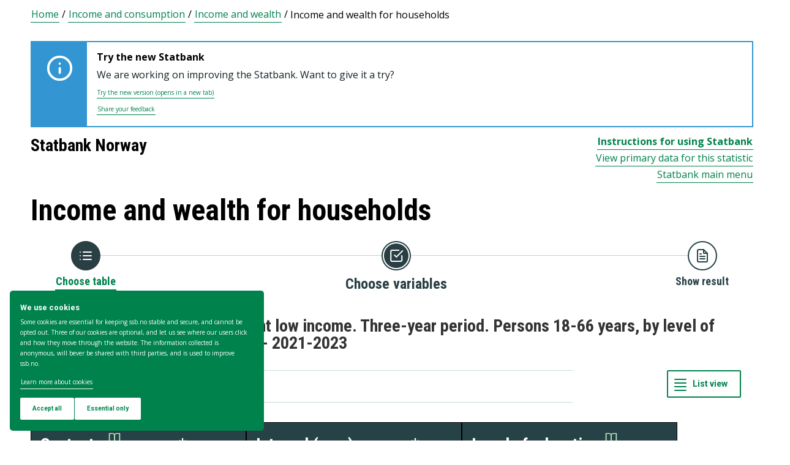

--- FILE ---
content_type: text/html; charset=utf-8
request_url: https://www.ssb.no/en/statbank/table/09570/
body_size: 68904
content:


<!DOCTYPE html>

<html lang="en">
  <head><title>
	09570: Development in persistent low income. Three-year period. Persons 18-66 years, by level of education (per cent) 2004-2006 - 2021-2023. Statbank Norway
</title>
      <!--debug start templateHead-->
     
  <script>
    window.dataLayer = window.dataLayer || [];

    if (!window.gtag) {
      window.gtag = function () {
        window.dataLayer.push(arguments);
      };
    }
  </script>

  <!-- Google Tag Manager -->
  <script>
    (function (w, d, s, l, i) {
      w[l] = w[l] || []; w[l].push({ 'gtm.start': new Date().getTime(), event: 'gtm.js' });
      var f = d.getElementsByTagName(s)[0],
        j = d.createElement(s),
        dl = l != 'dataLayer' ? '&l=' + l : '';
      j.defer = true;
      j.src = 'https://www.googletagmanager.com/gtm.js?id=' + i + dl+"&gtm_auth=aEbtoMi1nws_IeWNyMOMGA&gtm_preview=env-3&gtm_cookies_win=x";
      f.parentNode.insertBefore(j, f);
    })(window, document, 'script', 'dataLayer', "GTM-NTM83KT");
  </script>
  <!-- End Google Tag Manager -->

  <meta charset="UTF-8" />
  <meta name="viewport" content="width=device-width, initial-scale=1" />
  
  
  
  <link rel="preload" href="/_/service/mimir/asset/0000019b9db43e50/styles/bundle.css" as="style" />
  <link rel="stylesheet" href="/_/service/mimir/asset/0000019b9db43e50/styles/bundle.css" />
  
  
  <link rel="icon" type="image/png" href="/_/asset/mimir/favicon/favicon-96x96.png" sizes="96x96" />
  <link rel="icon" type="image/svg+xml" href="/_/asset/mimir/favicon/favicon.svg" />
  <link rel="icon" type="image/x-icon" sizes="32x32" href="/_/asset/mimir/favicon/favicon.ico" />
  <link rel="apple-touch-icon" sizes="180x180" href="/_/asset/mimir/favicon/apple-touch-icon.png" />
<script defer src="/_/service/mimir/react4xp/globals.869280c95978de2fb94a.js"></script><script defer src="/_/service/mimir/react4xp/runtime.9364731ecde5690ba243.js"></script><script defer src="/_/service/mimir/react4xp/react-bootstrap-chunk.2741838ee511ae56e67a.js"></script><script defer src="/_/service/mimir/react4xp/xss-chunk.c89248af914b17ee51fe.js"></script><script defer src="/_/service/mimir/react4xp/vendors.582ca83792a575181616.js"></script><script defer src="/_/service/mimir/react4xp/Alerts.8eebebd272eb98a63a49.js"></script><script defer src="/_/service/mimir/react4xp/client-TGOGBTWU.global.js"></script><script defer src="/_/service/mimir/react4xp/Breadcrumb.c0dae093daea120f18a1.js"></script><script defer src="/_/service/mimir/react4xp/Footer.1dc5dfb372003f8d26c5.js"></script><script defer src="/_/service/mimir/react4xp/CookieBanner.f276444ed3e9d29437c9.js"></script><script defer src="/_/service/mimir/react4xp/Header.db1a9f5c9106198068be.js"></script><script data-react4xp-app-name="mimir" data-react4xp-ref="header" type="application/json">{"command":"hydrate","devMode":false,"hasRegions":0,"isPage":0,"jsxPath":"Header","props":{"logoUrl":"/en","logoSrc":"/_/service/mimir/asset/0000019b9db43e50/SSB_logo_anniversary_en_dark.svg","logoAltText":"SSB logo (Go to home)","environmentText":"","searchResultPageUrl":"/en/sok","searchText":"Search","skipToContentText":"Skip to content","closeText":"Close","menuText":"Menu","mainMenuText":"Main search","mainNavigation":[{"title":"Labour market, earnings & education","path":"-","isActive":false,"menuItems":[{"title":"Labour market and earnings","path":"/en/arbeid-og-lonn","isActive":false,"iconId":"6e54720d-97b7-4906-bda5-dc1a940bf75c","iconAltText":"","iconSvgTag":"<svg xmlns=\"http://www.w3.org/2000/svg\" viewBox=\"0 0 100 100\"><path d=\"M2,44C2,68,18,78,18,84V98H38l2-10H52l2,10H74V84c0-8,14-20,16-30h8V34H90c-2-6-8-14-12-18A48.83,48.83,0,0,1,80,2S70,2,62,8c0,0-6-2-16-2C32,6,2,14,2,44Z\" fill=\"none\" stroke=\"#274247\" stroke-linejoin=\"round\" stroke-width=\"4\"/><line x1=\"38\" y1=\"24\" x2=\"58\" y2=\"24\" fill=\"none\" stroke=\"#274247\" stroke-linecap=\"round\" stroke-linejoin=\"round\" stroke-width=\"4\"/></svg>"},{"title":"Income and consumption","path":"/en/inntekt-og-forbruk","isActive":false,"iconId":"49b9989f-cccb-4101-82f3-d90ac166d288","iconAltText":"","iconSvgTag":"<svg xmlns=\"http://www.w3.org/2000/svg\" viewBox=\"0 0 100 100\"><path d=\"M2,14V90a8,8,0,0,0,8,8H82a8,8,0,0,0,8-8V70\" fill=\"none\" stroke=\"#274247\" stroke-linecap=\"round\" stroke-linejoin=\"round\" stroke-width=\"4\"/><path d=\"M98,48V70H74c-12,0-12-22,0-22Z\" fill=\"none\" stroke=\"#274247\" stroke-linecap=\"round\" stroke-linejoin=\"round\" stroke-width=\"4\"/><path d=\"M90,48V30a8,8,0,0,0-8-8L12,22A10,10,0,1,1,12,2L72,2a8,8,0,0,1,8,8V22\" fill=\"none\" stroke=\"#274247\" stroke-linecap=\"round\" stroke-linejoin=\"round\" stroke-width=\"4\"/></svg>"},{"title":"Education","path":"/en/utdanning","isActive":false,"iconId":"f70ab50c-9825-4aab-8519-96efdc1b9546","iconAltText":"","iconSvgTag":"<svg xmlns=\"http://www.w3.org/2000/svg\" viewBox=\"0 0 100 100\"><path d=\"M50,36c8,0,14-8,28-6S98,42,98,58c0,18-8,40-32,40-6,0-8-4-16-4s-10,4-16,4C10,98,2,76,2,58c0-16,8-26,20-28C36,28,42,36,50,36Z\" fill=\"none\" stroke=\"#274247\" stroke-linecap=\"round\" stroke-linejoin=\"round\" stroke-width=\"4\"/><path d=\"M50,36c0-12,10-26,24-26\" fill=\"none\" stroke=\"#274247\" stroke-linecap=\"round\" stroke-linejoin=\"round\" stroke-width=\"4\"/><path d=\"M54.37,20C60,8,54,2,38,2,34,16,42,26,54.37,20Z\" fill=\"none\" stroke=\"#274247\" stroke-linecap=\"round\" stroke-linejoin=\"round\" stroke-width=\"4\"/></svg>"}]},{"title":"Population & housing","path":"-","isActive":false,"menuItems":[{"title":"Population","path":"/en/befolkning","isActive":false,"iconId":"9d6830d4-3590-4fa3-9a2e-ef2592885312","iconAltText":"","iconSvgTag":"<svg xmlns=\"http://www.w3.org/2000/svg\" viewBox=\"0 0 100 100\"><circle cx=\"50\" cy=\"19\" r=\"17\" fill=\"none\" stroke=\"#274247\" stroke-linecap=\"round\" stroke-linejoin=\"round\" stroke-width=\"4\"/><circle cx=\"18\" cy=\"40\" r=\"10\" fill=\"none\" stroke=\"#274247\" stroke-linecap=\"round\" stroke-linejoin=\"round\" stroke-width=\"4\"/><circle cx=\"82\" cy=\"40\" r=\"10\" fill=\"none\" stroke=\"#274247\" stroke-linecap=\"round\" stroke-linejoin=\"round\" stroke-width=\"4\"/><path d=\"M82,98c0-24.3-8-44-32.18-44C26,54,18,73.7,18,98Z\" fill=\"none\" stroke=\"#274247\" stroke-linecap=\"round\" stroke-linejoin=\"round\" stroke-width=\"4\"/><path d=\"M26,63.21A27.61,27.61,0,0,0,17.85,62h-.18A16,16,0,0,0,2,78.15V98H18\" fill=\"none\" stroke=\"#274247\" stroke-linecap=\"round\" stroke-linejoin=\"round\" stroke-width=\"4\"/><path d=\"M74,63.21A27.61,27.61,0,0,1,82.15,62h.18A16,16,0,0,1,98,78.15V98H82\" fill=\"none\" stroke=\"#274247\" stroke-linecap=\"round\" stroke-linejoin=\"round\" stroke-width=\"4\"/></svg>"},{"title":"Construction, housing and property","path":"/en/bygg-bolig-og-eiendom","isActive":false,"iconId":"ffb260c6-8de0-4f08-b2f5-78c04468705c","iconAltText":"","iconSvgTag":"<svg xmlns=\"http://www.w3.org/2000/svg\" viewBox=\"0 0 100 100\"><polygon points=\"64 98 64 64 36 64 36 98 2 98 2 46.01 50 2 98 46 98 98 64 98\" fill=\"none\" stroke=\"#274247\" stroke-linejoin=\"round\" stroke-width=\"4\"/></svg>"},{"title":"Immigration and immigrants","path":"/en/innvandring-og-innvandrere","isActive":false,"iconId":"14858845-8c96-4d6c-9a9c-b042a69df989","iconAltText":"","iconSvgTag":"<svg xmlns=\"http://www.w3.org/2000/svg\" viewBox=\"0 0 100 100\"><circle cx=\"50\" cy=\"50\" r=\"48\" fill=\"none\" stroke=\"#274247\" stroke-linecap=\"round\" stroke-linejoin=\"round\" stroke-width=\"4\"/><ellipse cx=\"50\" cy=\"50\" rx=\"24\" ry=\"48\" fill=\"none\" stroke=\"#274247\" stroke-linecap=\"round\" stroke-linejoin=\"round\" stroke-width=\"4\"/><line x1=\"4\" y1=\"50\" x2=\"96\" y2=\"50\" fill=\"none\" stroke=\"#274247\" stroke-linecap=\"round\" stroke-linejoin=\"round\" stroke-width=\"4\"/><line x1=\"50\" y1=\"96\" x2=\"50\" y2=\"4\" fill=\"none\" stroke=\"#274247\" stroke-linecap=\"round\" stroke-linejoin=\"round\" stroke-width=\"4\"/></svg>"}]},{"title":"Health & society","path":"-","isActive":false,"menuItems":[{"title":"Elections","path":"/en/valg","isActive":false,"iconId":"cad37564-4271-4e79-a9e7-df2dd948dff9","iconAltText":"","iconSvgTag":"<svg xmlns=\"http://www.w3.org/2000/svg\" viewBox=\"0 0 100 100\"><polyline points=\"28 30 16 30 2 50 2 98 98 98 98 50 84 30 72 30\" fill=\"none\" stroke=\"#274247\" stroke-linecap=\"round\" stroke-linejoin=\"round\" stroke-width=\"4\"/><line x1=\"22\" y1=\"46\" x2=\"78\" y2=\"46\" fill=\"none\" stroke=\"#274247\" stroke-linecap=\"round\" stroke-linejoin=\"round\" stroke-width=\"4\"/><rect x=\"28\" y=\"2\" width=\"44\" height=\"44\" stroke-width=\"4\" stroke=\"#274247\" stroke-linecap=\"round\" stroke-linejoin=\"round\" fill=\"none\"/></svg>"},{"title":"Social conditions, welfare and crime","path":"/en/sosiale-forhold-og-kriminalitet","isActive":false,"iconId":"51836f92-c3ce-4208-b883-abe9d4390941","iconAltText":"","iconSvgTag":"<svg xmlns=\"http://www.w3.org/2000/svg\" viewBox=\"0 0 100 100\"><path d=\"M70,60c6-14-6-20-18-24S32,30,32,18C32,8,40,2,50,2,68,2,70,14,70,20\" fill=\"none\" stroke=\"#274247\" stroke-linecap=\"round\" stroke-linejoin=\"round\" stroke-width=\"4\"/><path d=\"M30,80c0,6,2,18,20,18,10,0,18-6,18-16,0-12-12-14-24-18S20,52,26,40c2-4,8-8,14-8\" fill=\"none\" stroke=\"#274247\" stroke-linecap=\"round\" stroke-linejoin=\"round\" stroke-width=\"4\"/><circle cx=\"4\" cy=\"50\" r=\"2\" fill=\"none\" stroke=\"#274247\" stroke-linecap=\"round\" stroke-linejoin=\"round\" stroke-width=\"4\"/><circle cx=\"96\" cy=\"50\" r=\"2\" fill=\"none\" stroke=\"#274247\" stroke-linecap=\"round\" stroke-linejoin=\"round\" stroke-width=\"4\"/></svg>"},{"title":"Culture and recreation","path":"/en/kultur-og-fritid","isActive":false,"iconId":"2544a2e3-2164-415d-8a5d-f8407d4b9462","iconAltText":"","iconSvgTag":"<svg xmlns=\"http://www.w3.org/2000/svg\" viewBox=\"0 0 100 100\"><line x1=\"50\" y1=\"12\" x2=\"50\" y2=\"2\" fill=\"none\" stroke=\"#274247\" stroke-linecap=\"round\" stroke-linejoin=\"round\" stroke-width=\"4\"/><line x1=\"98\" y1=\"50\" x2=\"88\" y2=\"50\" fill=\"none\" stroke=\"#274247\" stroke-linecap=\"round\" stroke-linejoin=\"round\" stroke-width=\"4\"/><line x1=\"12\" y1=\"50\" x2=\"2\" y2=\"50\" fill=\"none\" stroke=\"#274247\" stroke-linecap=\"round\" stroke-linejoin=\"round\" stroke-width=\"4\"/><line x1=\"20\" y1=\"20\" x2=\"14\" y2=\"14\" fill=\"none\" stroke=\"#274247\" stroke-linecap=\"round\" stroke-linejoin=\"round\" stroke-width=\"4\"/><line x1=\"80\" y1=\"20\" x2=\"86\" y2=\"14\" fill=\"none\" stroke=\"#274247\" stroke-linecap=\"round\" stroke-linejoin=\"round\" stroke-width=\"4\"/><line x1=\"50\" y1=\"88\" x2=\"50\" y2=\"98\" fill=\"none\" stroke=\"#274247\" stroke-linecap=\"round\" stroke-linejoin=\"round\" stroke-width=\"4\"/><line x1=\"80\" y1=\"80\" x2=\"86\" y2=\"86\" fill=\"none\" stroke=\"#274247\" stroke-linecap=\"round\" stroke-linejoin=\"round\" stroke-width=\"4\"/><line x1=\"20\" y1=\"80\" x2=\"14\" y2=\"86\" fill=\"none\" stroke=\"#274247\" stroke-linecap=\"round\" stroke-linejoin=\"round\" stroke-width=\"4\"/><circle cx=\"50\" cy=\"50\" r=\"24\" fill=\"none\" stroke=\"#274247\" stroke-linecap=\"round\" stroke-linejoin=\"round\" stroke-width=\"4\"/></svg>"},{"title":"Health","path":"/en/helse","isActive":false,"iconId":"e227d681-b52c-4468-a3b9-40f08bc217e6","iconAltText":"","iconSvgTag":"<svg xmlns=\"http://www.w3.org/2000/svg\" viewBox=\"0 0 100 100\"><polygon points=\"34 2 66 2 66 34 98 34 98 66 66 66 66 98 34 98 34 66 2 66 2 34 34 34 34 2\" fill=\"none\" stroke=\"#274247\" stroke-linecap=\"round\" stroke-linejoin=\"round\" stroke-width=\"4\"/></svg>"},{"title":"Svalbard","path":"/en/svalbard","isActive":false,"iconId":"ed6019ab-6d2d-4733-83ef-bdda12bfb77a","iconAltText":"","iconSvgTag":"<svg xmlns=\"http://www.w3.org/2000/svg\" viewBox=\"0 0 100 100\"><polyline points=\"6 52 28 24 36 36\" fill=\"none\" stroke=\"#274247\" stroke-linecap=\"round\" stroke-linejoin=\"round\" stroke-width=\"4\"/><polyline points=\"32 28 48 2 68 36\" fill=\"none\" stroke=\"#274247\" stroke-linecap=\"round\" stroke-linejoin=\"round\" stroke-width=\"4\"/><polyline points=\"64 26 72 20 94 52\" fill=\"none\" stroke=\"#274247\" stroke-linecap=\"round\" stroke-linejoin=\"round\" stroke-width=\"4\"/><polyline points=\"6 52 18 80 33.59 80 44 98 64 88 66 78 76 78 94 52\" fill=\"none\" stroke=\"#274247\" stroke-linecap=\"round\" stroke-linejoin=\"round\" stroke-width=\"4\"/><line x1=\"2\" y1=\"52\" x2=\"98\" y2=\"52\" fill=\"none\" stroke=\"#274247\" stroke-linecap=\"round\" stroke-linejoin=\"round\" stroke-width=\"4\"/></svg>"}]},{"title":"Environment & transport","path":"-","isActive":false,"menuItems":[{"title":"Transport and tourism","path":"/en/transport-og-reiseliv","isActive":false,"iconId":"6b0b54a6-277e-44b0-b9b9-3515ffe0cd85","iconAltText":"","iconSvgTag":"<svg xmlns=\"http://www.w3.org/2000/svg\" viewBox=\"0 0 100 100\"><path d=\"M90,22,80,36,97.67,83.94,92,98,56,58,38,74l2,14L30,98,22,78,2,70,12,60l14,2L40,44,2,8.88,14.85,2,64,20,78,10S93-.83,97,3.17,90,22,90,22Z\" fill=\"none\" stroke=\"#274247\" stroke-linecap=\"round\" stroke-linejoin=\"round\" stroke-width=\"4\"/><line x1=\"34\" y1=\"9\" x2=\"41\" y2=\"2\" fill=\"none\" stroke=\"#274247\" stroke-linecap=\"round\" stroke-linejoin=\"round\" stroke-width=\"4\"/><line x1=\"91\" y1=\"66\" x2=\"98\" y2=\"59\" fill=\"none\" stroke=\"#274247\" stroke-linecap=\"round\" stroke-linejoin=\"round\" stroke-width=\"4\"/><line x1=\"85\" y1=\"49\" x2=\"92\" y2=\"42\" fill=\"none\" stroke=\"#274247\" stroke-linecap=\"round\" stroke-linejoin=\"round\" stroke-width=\"4\"/><line x1=\"51\" y1=\"15\" x2=\"58\" y2=\"8\" fill=\"none\" stroke=\"#274247\" stroke-linecap=\"round\" stroke-linejoin=\"round\" stroke-width=\"4\"/></svg>"},{"title":"Nature and the environment","path":"/en/natur-og-miljo","isActive":false,"iconId":"72829e88-f0b9-40b6-9580-c4a122548982","iconAltText":"","iconSvgTag":"<svg xmlns=\"http://www.w3.org/2000/svg\" viewBox=\"0 0 100 100\"><path d=\"M2,2S-2.14,53.84,26.89,53.84c14.51,0,23.24-8.4,24.88-20.74C55.92,2,2,2,2,2Z\" fill=\"none\" stroke=\"#274247\" stroke-linejoin=\"round\" stroke-width=\"4\"/><path d=\"M98,42s3,30.62-17.8,34C68,78,61.19,69.69,62,60,64,36,98,42,98,42Z\" fill=\"none\" stroke=\"#274247\" stroke-linejoin=\"round\" stroke-width=\"4\"/><path d=\"M64,72A64.51,64.51,0,0,0,48,98c0-11.18,0-48.41-17.8-68\" fill=\"none\" stroke=\"#274247\" stroke-linecap=\"round\" stroke-linejoin=\"round\" stroke-width=\"4\"/></svg>"}]},{"title":"Business & technology","path":"-","isActive":false,"menuItems":[{"title":"Establishments, enterprises and accounts","path":"/en/virksomheter-foretak-og-regnskap","isActive":false,"iconId":"0de72fcb-756f-468c-9da9-d5aca8eda0e0","iconAltText":"","iconSvgTag":"<svg xmlns=\"http://www.w3.org/2000/svg\" viewBox=\"0 0 100 100\"><path d=\"M2,88V12C2,6,6,2,12,2H98V78\" fill=\"none\" stroke=\"#274247\" stroke-linecap=\"round\" stroke-linejoin=\"round\" stroke-width=\"4\"/><path d=\"M98,78V98H12C8,98,2,94,2,88\" fill=\"none\" stroke=\"#274247\" stroke-linecap=\"round\" stroke-linejoin=\"round\" stroke-width=\"4\"/><path d=\"M98,78H12C8,78,2,82,2,88\" fill=\"none\" stroke=\"#274247\" stroke-linecap=\"round\" stroke-linejoin=\"round\" stroke-width=\"4\"/><line x1=\"30\" y1=\"28\" x2=\"70\" y2=\"28\" fill=\"none\" stroke=\"#274247\" stroke-linecap=\"round\" stroke-linejoin=\"round\" stroke-width=\"4\"/><line x1=\"38\" y1=\"44\" x2=\"62\" y2=\"44\" fill=\"none\" stroke=\"#274247\" stroke-linecap=\"round\" stroke-linejoin=\"round\" stroke-width=\"4\"/></svg>"},{"title":"Wholesale and retail trade and service activities","path":"/en/varehandel-og-tjenesteyting","isActive":false,"iconId":"506e71dc-e0b8-4925-9444-9553b55a7ea7","iconAltText":"","iconSvgTag":"<svg xmlns=\"http://www.w3.org/2000/svg\" viewBox=\"0 0 100 100\"><polyline points=\"2 2 18 2 32 58\" fill=\"none\" stroke=\"#274247\" stroke-linecap=\"round\" stroke-linejoin=\"round\" stroke-width=\"4\"/><path d=\"M22,12H98L84,58H18c0,10,6,16,12,16H86\" fill=\"none\" stroke=\"#274247\" stroke-linecap=\"round\" stroke-linejoin=\"round\" stroke-width=\"4\"/><circle cx=\"32\" cy=\"90\" r=\"8\" fill=\"none\" stroke=\"#274247\" stroke-linecap=\"round\" stroke-linejoin=\"round\" stroke-width=\"4\"/><circle cx=\"78\" cy=\"90\" r=\"8\" fill=\"none\" stroke=\"#274247\" stroke-linecap=\"round\" stroke-linejoin=\"round\" stroke-width=\"4\"/></svg>"},{"title":"Technology and innovation","path":"/en/teknologi-og-innovasjon","isActive":false,"iconId":"68c67ada-b237-48d9-9fdb-306ee104d41e","iconAltText":"","iconSvgTag":"<svg xmlns=\"http://www.w3.org/2000/svg\" viewBox=\"0 0 100 100\"><line x1=\"50\" y1=\"8\" x2=\"50\" y2=\"2\" fill=\"none\" stroke=\"#274247\" stroke-linecap=\"round\" stroke-linejoin=\"round\" stroke-width=\"4\"/><line x1=\"98\" y1=\"50\" x2=\"89\" y2=\"50\" fill=\"none\" stroke=\"#274247\" stroke-linecap=\"round\" stroke-linejoin=\"round\" stroke-width=\"4\"/><line x1=\"10\" y1=\"50\" x2=\"2\" y2=\"50\" fill=\"none\" stroke=\"#274247\" stroke-linecap=\"round\" stroke-linejoin=\"round\" stroke-width=\"4\"/><line x1=\"20\" y1=\"20\" x2=\"14\" y2=\"14\" fill=\"none\" stroke=\"#274247\" stroke-linecap=\"round\" stroke-linejoin=\"round\" stroke-width=\"4\"/><line x1=\"80\" y1=\"20\" x2=\"86\" y2=\"14\" fill=\"none\" stroke=\"#274247\" stroke-linecap=\"round\" stroke-linejoin=\"round\" stroke-width=\"4\"/><polygon points=\"44 98 56 98 62 92 62 78 38 78 38 92 44 98\" fill=\"none\" stroke=\"#274247\" stroke-linecap=\"round\" stroke-linejoin=\"round\" stroke-width=\"4\"/><path d=\"M62,78V73.5a30,30,0,1,0-24,0V78Z\" fill=\"none\" stroke=\"#274247\" stroke-linecap=\"round\" stroke-linejoin=\"round\" stroke-width=\"4\"/></svg>"},{"title":"Agriculture, forestry, hunting and fishing","path":"/en/jord-skog-jakt-og-fiskeri","isActive":false,"iconId":"5b80b507-c28d-427f-a7d7-9acc51122b9d","iconAltText":"","iconSvgTag":"<svg xmlns=\"http://www.w3.org/2000/svg\" viewBox=\"0 0 100 100\"><line x1=\"2\" y1=\"98\" x2=\"17\" y2=\"83\" fill=\"none\" stroke=\"#274247\" stroke-linecap=\"round\" stroke-linejoin=\"round\" stroke-width=\"4\"/><path d=\"M17.17,81.6C32,66.81,25,45,17.17,37.15c-20.92,20.92-7.4,37.06,0,44.45l3.23,3.23c7.39,7.4,23.53,20.92,44.45,0C57,77,35.19,70,20.4,84.83\" fill=\"none\" stroke=\"#274247\" stroke-linecap=\"round\" stroke-linejoin=\"round\" stroke-width=\"4\"/><path d=\"M43.91,52.86c14.79-14.79,7.85-36.61,0-44.45C23,29.32,36.07,45,43.91,52.86l3.64,3.84c7.84,7.85,23.53,20.92,44.45,0-7.84-7.84-29.66-14.79-44.45,0\" fill=\"none\" stroke=\"#274247\" stroke-linecap=\"round\" stroke-linejoin=\"round\" stroke-width=\"4\"/><path d=\"M66.62,33.38C60,22,74,3.85,98,2h0C96.15,26,78,40,66.62,33.38Z\" fill=\"none\" stroke=\"#274247\" stroke-linecap=\"round\" stroke-linejoin=\"round\" stroke-width=\"4\"/></svg>"},{"title":"Energy and manufacturing","path":"/en/energi-og-industri","isActive":false,"iconId":"86aa7261-7938-4384-85bd-c095f9ea4446","iconAltText":"","iconSvgTag":"<svg xmlns=\"http://www.w3.org/2000/svg\" viewBox=\"0 0 100 100\"><path d=\"M24,10A47.82,47.82,0,0,1,90.27,76.13\" fill=\"none\" stroke=\"#274247\" stroke-linecap=\"round\" stroke-linejoin=\"round\" stroke-width=\"4\"/><path d=\"M76,90A47.82,47.82,0,0,1,9.73,23.87\" fill=\"none\" stroke=\"#274247\" stroke-linecap=\"round\" stroke-linejoin=\"round\" stroke-width=\"4\"/><polygon points=\"24.13 50 60 16 60 50 75.87 50 40 84 40 50 24.13 50\" fill=\"none\" stroke=\"#274247\" stroke-linecap=\"round\" stroke-linejoin=\"round\" stroke-width=\"4\"/><polyline points=\"26 2 24 10 30 14\" fill=\"none\" stroke=\"#274247\" stroke-linecap=\"round\" stroke-linejoin=\"round\" stroke-width=\"4\"/><polyline points=\"74 98 76 90 70 86\" fill=\"none\" stroke=\"#274247\" stroke-linecap=\"round\" stroke-linejoin=\"round\" stroke-width=\"4\"/></svg>"}]},{"title":"Economy","path":"-","isActive":false,"menuItems":[{"title":"External economy","path":"/en/utenriksokonomi","isActive":false,"iconId":"f577d5aa-29c7-4fec-8eb2-c0a006f0a752","iconAltText":"","iconSvgTag":"<svg xmlns=\"http://www.w3.org/2000/svg\" viewBox=\"0 0 100 100\"><circle cx=\"50\" cy=\"50\" r=\"48\" fill=\"none\" stroke=\"#274247\" stroke-linecap=\"round\" stroke-linejoin=\"round\" stroke-width=\"4\"/><line x1=\"50\" y1=\"70\" x2=\"50\" y2=\"76\" fill=\"none\" stroke=\"#274247\" stroke-linecap=\"round\" stroke-linejoin=\"round\" stroke-width=\"4\"/><line x1=\"50\" y1=\"24\" x2=\"50\" y2=\"32\" fill=\"none\" stroke=\"#274247\" stroke-linecap=\"round\" stroke-linejoin=\"round\" stroke-width=\"4\"/><path d=\"M50,68.52c-4.79-.37-9.56-2.45-12-6.52\" fill=\"none\" stroke=\"#274247\" stroke-linecap=\"round\" stroke-linejoin=\"round\" stroke-width=\"4\"/><path d=\"M62,38c-4-8-24-8-24,2,0,6,4.24,8.06,12,10,8,2,14,4,14,10s-7,9-14,8.52\" fill=\"none\" stroke=\"#274247\" stroke-linecap=\"round\" stroke-linejoin=\"round\" stroke-width=\"4\"/></svg>"},{"title":"Banking and financial markets","path":"/en/bank-og-finansmarked","isActive":false,"iconId":"c66827c8-206c-4566-97ee-a5510d4ac7ea","iconAltText":"","iconSvgTag":"<svg xmlns=\"http://www.w3.org/2000/svg\" viewBox=\"0 0 100 100\"><circle cx=\"50\" cy=\"50\" r=\"48\" fill=\"none\" stroke=\"#274247\" stroke-linecap=\"round\" stroke-linejoin=\"round\" stroke-width=\"4\"/><line x1=\"28\" y1=\"37\" x2=\"28\" y2=\"62\" fill=\"none\" stroke=\"#274247\" stroke-linecap=\"round\" stroke-linejoin=\"round\" stroke-width=\"4\"/><line x1=\"28\" y1=\"51.37\" x2=\"43.62\" y2=\"37.31\" fill=\"none\" stroke=\"#274247\" stroke-linecap=\"round\" stroke-linejoin=\"round\" stroke-width=\"4\"/><line x1=\"32.69\" y1=\"47.46\" x2=\"45.18\" y2=\"61.52\" fill=\"none\" stroke=\"#274247\" stroke-linecap=\"round\" stroke-linejoin=\"round\" stroke-width=\"4\"/><path d=\"M74,61.93s-4.21-6.85-4.82-7.81C68,52.33,66.67,51,64.63,51H58\" fill=\"none\" stroke=\"#274247\" stroke-linecap=\"round\" stroke-linejoin=\"round\" stroke-width=\"4\"/><path d=\"M58,51h7.51a8,8,0,0,0,8.11-8C73.43,33.87,58,37.72,58,37.72V62\" fill=\"none\" stroke=\"#274247\" stroke-linecap=\"round\" stroke-linejoin=\"round\" stroke-width=\"4\"/></svg>"},{"title":"Prices and price indices","path":"/en/priser-og-prisindekser","isActive":false,"iconId":"2d973bd7-9c08-419b-b578-2b20b8d38b08","iconAltText":"","iconSvgTag":"<svg xmlns=\"http://www.w3.org/2000/svg\" viewBox=\"0 0 100 100\"><path d=\"M50,2H90a8,8,0,0,1,8,8V50L52.86,95.14a9.74,9.74,0,0,1-13.72,0L4.78,60.78a9.61,9.61,0,0,1,0-13.56Z\" fill=\"none\" stroke=\"#274247\" stroke-linecap=\"round\" stroke-linejoin=\"round\" stroke-width=\"4\"/><circle cx=\"74\" cy=\"26\" r=\"8\" fill=\"none\" stroke=\"#274247\" stroke-linecap=\"round\" stroke-linejoin=\"round\" stroke-width=\"4\"/></svg>"},{"title":"Public sector","path":"/en/offentlig-sektor","isActive":false,"iconId":"e7de6434-7d2d-4080-8ad1-fa3f17decbe6","iconAltText":"","iconSvgTag":"<svg xmlns=\"http://www.w3.org/2000/svg\" viewBox=\"0 0 100 100\"><path d=\"M50,98c20-4,48-27.35,48-47.87V6L50,2,2,6V50.13C2,70.87,30,94,50,98Z\" fill=\"none\" stroke=\"#274247\" stroke-linecap=\"round\" stroke-linejoin=\"round\" stroke-width=\"4\"/><line x1=\"2\" y1=\"32.85\" x2=\"98\" y2=\"32.85\" fill=\"none\" stroke=\"#274247\" stroke-linecap=\"round\" stroke-linejoin=\"round\" stroke-width=\"4\"/></svg>"},{"title":"National accounts and business cycles","path":"/en/nasjonalregnskap-og-konjunkturer","isActive":false,"iconId":"37fd8161-b64b-41cf-b59b-544b7ef78a3f","iconAltText":"","iconSvgTag":"<svg xmlns=\"http://www.w3.org/2000/svg\" viewBox=\"0 0 100 100\"><path d=\"M2,88V12C2,6,6,2,12,2H98V78\" fill=\"none\" stroke=\"#274247\" stroke-linecap=\"round\" stroke-linejoin=\"round\" stroke-width=\"4\"/><path d=\"M98,78V98H12C8,98,2,94,2,88\" fill=\"none\" stroke=\"#274247\" stroke-linecap=\"round\" stroke-linejoin=\"round\" stroke-width=\"4\"/><path d=\"M98,78H12C8,78,2,82,2,88\" fill=\"none\" stroke=\"#274247\" stroke-linecap=\"round\" stroke-linejoin=\"round\" stroke-width=\"4\"/><line x1=\"30\" y1=\"28\" x2=\"70\" y2=\"28\" fill=\"none\" stroke=\"#274247\" stroke-linecap=\"round\" stroke-linejoin=\"round\" stroke-width=\"4\"/><line x1=\"38\" y1=\"44\" x2=\"62\" y2=\"44\" fill=\"none\" stroke=\"#274247\" stroke-linecap=\"round\" stroke-linejoin=\"round\" stroke-width=\"4\"/></svg>"}]}],"topLinks":[{"title":"Taking part in a survey?","path":"/en/innrapportering"},{"title":"Research","path":"/en/forskning"}],"language":{"menuContentId":"21f317bc-6859-4b39-8605-318069cf7301","headerId":"9158b3d5-50c8-4e6a-8bb5-d127f229a1f0","footerId":"f624a568-25b8-4d78-95b4-eaac60f2ff51","code":"en","link":"/en","standardSymbolPage":"c7be0d30-25c4-4fa8-a0f7-0d88356a2ded","phrases":{"publicationLinkText":"See all publications","contactFormMessageSentError":"Your message has not been sent.","pifProductOil":"Animal and vegetable oils, fats and waxes","readAboutCalculator":"Read more about the calculator","nameSearch.types.firstgivenandfamily":"their first name and surname","relevantDocumentation":"Relevant documentation","pifProductMachine":"Machinery and transport equipment","bkibolChooseWork":"Choose work","calculatorServiceValidateStartQuarterPeriod":"Start quarter is not valid for this calculation","menuDropdown.menu":"Menu","period.termin":"Figures for {0}. termin {1}","bkibolServiceValidateEndMonth":"There is no data to {0} {1} for {2}","internationalReporting":"International reporting","menuAbout":"About us","bkibolWorkTypeElectric":"Electrician installation work","errorSources":"Sources of error and uncertainty","toYearScreenReader":"Enter to year (format yyyy)","contentType.search.discussionPaper":"Discussion paper","kpiServiceValidateStartMonth":"Start month is not valid for this calculation","menuStatisticsSocial":"Social conditions, welfare and crime","dataCollectionEditingAndCalculations":"Collection of data, editing and estimations","tableDownloadAs":"Download table as ...","contentType.search.statistikkbanktabell":"StatBank table","cookieResetLink":"Manage cookie settings","keyFigure.increase":"Increase","contentType.search.artikkel":"Article","relatedStatistics":"Related statistics","notRelevant":"Not relevant","bkibolValidateMonth":"No data for the selected time. For the present year you must choose a month","period.halfyear":"Figures for {0}. half of {1}","calculatorValidateAmountNumber":"You can only enter a number, such as 150.50","scope":"Population","FAILED_TO_REFRESH_DATASET":"Failed to refresh dataset","pifChooseHome":"Only domestic market","notAvailable":"Not available","nameSearch.errorMessage":"Only letters, space and dash is allowed","menuStatisticsTransport":"Transport and tourism","nameSearch.buttonText":"See results","project.projectParticipants":"Project participants","seasonalAdjustment":"Seasonal adjustment","menuStatisticsEducation":"Education","webcruiterAdvertisementList.professionalField":"Professional field","nameSearch.types.onlygiven":"their only first name","calculatePriceChangeFrom":"Calculate price change from","pifProductOther":"Miscellaneous manufactures articles","bpiCalculatorTitle":"Calculate the price change for existing dwellings","pifChooseHomeImport":"Domestic and import markets","generalInformation":"General information on seasonal adjustment","project.period":"Period","bkibolAmount":"Amount","employee.briefSummary":"Brief summary","employee.pressPictureLabel":"Press picture {0} of {1} - opens in new tab","cookiePrivacyLink":"Privacy and cookies","pifProductPriceHeader":"Amount in NOK","chooseMonth":"Choose month","value.notFound":"Numbers not available","table":"Table","publicationArchive.defineContent":"Define content","FAILED_TO_FIND_DATAQUERY":"Failed to find dataquery from id (published?)","husleieLatestFigures":"latest figures","pifServiceValidateEndMonth":"End month is not valid for this calculation","project.model":"Model","error.or":"or","nameSearch.resultTitle":"Result","menuStatisticsImmigration":"Immigration and immigrants","cookieBannerLinkText":"Learn more about cookies","relatedFactPagesHeading":"Facts & key figures","kpiCalculatorInfoText":"The calculations show the development in NOK when you take the consumer price index as a starting point. The calculator does not show what individual items should or will cost when the price is regulated with the consumer price index.","purposeAndHistory":"Background and purpose","statbankBox.title":"Find more figures in Statbank","employee.email":"E-mail","articleType.economicTrends":"Economic trends","highcharts.legendLabelNoTitle":"Toggle series visibility, {chartTitle}","cookieBannerTitle":"We use cookies","highcharts.downloadSVG":"Download SVG vector image","dropdown.chooseContenttype":"Choose content type","highcharts.source":"Source:","menuStatisticsSvalbard":"Svalbard","attachmentTablesFigures":"Selected tables and charts from this statistics","contentType.search.note":"Document","error.title":"Page error","newStatistics":"New statistics","statbankList.linkTitle":"See complete overview in Statbank","husleieLastNumber":"You can calculate rent until {0} {1}","amountEqualled":"The amount equals","menu":"Menu","highcharts.printChart":"Print chart","language":"norsk","published":"Published","notification.affectedMunicipalsHelp":"If municipalities are chosen, this warning will only be shown in their respective municipality pages under /kommunefakta.","DATASET_PUBLISHED":"Dataset published","calculatorLastNumber":"The latest available figures are for {0} {1}.","men":"men","footerHiddenTitle":"Footer","statCalendarText":"See upcoming statistics","statisticsAbout":"Statistics on","employee.department":"Department","articlePluralName":"Articles","qualityAssurance":"Quality assurance","entryLinksTitle":"More from ssb.no","menuStatisticsBanking":"Banking and financial markets","menuStatisticsExternal":"External economy","confidentiality":"Confidentiality","menuDropdown.source":"Source (url)","calculatePriceChange":"Calculate the price change","unitOfMeasure":"Unit of measure","contactFormTitle":"Contact form","factsAbout":"Facts about","pifProductChemical":"Chemical and related products, n.e.s.","404.frontPage":"try our front page.","NO_NEW_DATA":"No new data","contentType.search.forskning":"Research","kpiValidateYear":"You can only enter years from 1865 to","contactFormReceiverGenerell":"General enquiry to Statistics Norway","XML_TO_JSON":"Convert xml to json","bkibolWorkTypeDone":"Select type of work","notification.title":"Municipal warning","nameSearch.with":"with","highcharts.downloadPNG":"Download PNG image","calculatorValidateQuarter":"You have to choose quarter","cookieBannerText":"Some cookies are essential for keeping ssb.no stable and secure, and cannot be opted out. Three of our cookies are optional, and let us see where our users click and how they move through the website. The information collected is anonymous, will bever be shared with third parties, and is used to improve ssb.no.","menuStatisticsEstablishments":"Establishments, enterprises and accounts","interval.H.2":"Second half year","publicationArchive.allSubjects":"All subjects","interval.H.1":"First half year","lastUpdated":"The information under «About the statistics» was last updated","bkibolNextPublishText":"The latest available figures are for {0} {1}. Figures for {2} are released around {3} 12.","equalTreatmentUsers":"Equal treatment of users","project.financier":"Funder","qualityOfSeasonalAdjustment":"Quality of seasonal adjustment","webcruiterAdvertisementList.noResults":"We currently have no advertised positions.","husleieNewRent":"New rent","employee.pressPicturesDescr":"Click on the desired image to open the high-resolution version.","error.text2":", please try again. Contact SSB if the problem persists.","GET_DATA_STARTED":"Start fetching data","error.text1":"Page failed to load with error code","contactFormValidateName":"You must enter a name","specialCases":"Special cases","menuDropdown.partDescription":"A dropdown menu with all municipalities, with search input for filtering.","404.or":"or","searchResult.screenReader.result":"Your search {0} found {1} hits","highcharts.downloadXLS":"Download XLS","november":"November","calculatorUknownError":"Ukjent feil, prøv igjen","menuStatisticsPopulation":"Population","bkibolExpenditureAll":"All expenses","articleAnalysisPublications":"Articles, analysis, and publications","contactFormLabelEmail":"Enter e-mail address","aboutSeasonalAdjustment":"About seasonal adjustment","dataFetchFailedError":"Failed to fetch data","definitions":"Definitions","highcharts.downloadJPEG":"Download JPEG image","bkibolWorkTypeWithoutStone":"Construction work except stone, clay and cement work","calculatorResultScreenReader":"The amount equals {0} NOK. {1} {2} percent from {3} to {4}. Index for {3} is {5}. Index for {4} is {6}.","bkibolWorkTypeCarpentry":"Carpentering","highcharts.downloadCSV":"Download CSV","startValue":"Start value","button.showAll":"Show all","nameSearch.graph.loading":"Loading graph, please wait...","contactFormChooseReceiver":"Select what the enquiry is about","keyFigureText.decrease":"a decrease of","notification.partDescription":"Show current warnings for this municipal","404.goBack":"Go back to the previous page,","FAILED_TO_GET_DATA":"Failed to get data from service","bpiChooseRegion.Region.011":"Nord-Norge","modified":"Modified","bpiChooseRegion.Region.010":"Trøndelag excluding Trondheim","may":"May","GenericErrorMessage":"Sorry, something went wrong","articleList.heading":"New articles, analysis and publications","husleieLastAdjust":"When did you last adjust the rent?","highcharts.download":"Download as ...","pifProductTypeHeader":"Choose commodity group","husleieChooseFiguresToCalculateRent":"Choose if you want to adjust until twelve months after the last adjustment, or use latest figures.","project.aboutProject":"About the project","menuDropdown.searchBarText":"Choose municipality","bpiChooseRegion.Region.009":"Møre og Romsdal and Vestland excluding Bergen","bpiChooseRegion.Region.008":"Agder and Rogaland excluding Stavanger","copyrightStatisticsNorway":"© Statistics Norway","qualityAssessment":"Quality assessment","bpiChooseRegion.Region.007":"Innlandet","bpiChooseRegion.Region.006":"Østfold, Buskerud, Vestfold and Telemark","bpiChooseRegion.Region.005":"Akershus excluding Bærum","pifProductFuel":"Mineral fuels, lubricants and related materials","notAvailableHeader":"Denne siden er ikke tilgjengelig på norsk","bpiChooseRegion.Region.004":"Trondheim","bpiChooseRegion.Region.003":"Bergen","webcruiterAdvertisementList.applicationDeadline":"Application deadline","nameSearch.asTheir":"as","bpiChooseRegion.Region.002":"Stavanger","preTreatment":"Pre-treatment","bpiChooseRegion.Region.001":"Oslo including Bærum","descriptionStaticVisualization":"Description and source","eeaReference":"EEA reference","button.showMoreYears":"Show more years","employee.projects":"Projects","statbankBox.alt.title":"Statbank - find all our figures and tables","calculatorNextQuarterPeriod":"{0}. quarter","statisticSelectedFigures":"Selected figures from these statistics","nameSearch.title":"Name search","REQUEST_GOT_ERROR_RESPONSE":"Request denied {0}","pifIndex":"Index","period.month":"Figures for {0} {1}","legalAuthority":"Legal authority","husleieRentToday":"What is the rent today?","storageAndUse":"Microdata","bkibolWorkTypePainting":"Painting, paperhanging and floor coating","bkibolAmountInclude":"Includes","whySeasonallyAdjustStatistic":"Why seasonally adjust these statistics?","keyFigureText.increase":"an increase of","dataSourcesAndSamples":"Data sources and sampling","contentType.table":"Table","nameSearch.types.onlygivenandfamily":"their only first name and surname","showAll":"Show all","august":"August","enterAmount":"Enter amount","nameSearch.graph.yaxis":"Percent of born persons","cookieBannerAcceptButton":"Accept all","updated":"Updated","highcharts.chartMenuLabel":"Chart menu","externalLinksHeading":"Other websites","statisticStatbankBoxTitle":"See all the figures from these statistics","contentType.search.report":"Report","bkibolMultiDwellingHouse":"Multi-dwelling house","contactFormLabelName":"Enter name","REQUEST_SOURCELIST":"Requesting source list","menuStatisticsAgriculture":"Agriculture, forestry, hunting og fishing","calculatorErrorUnknownError":"Unknown error, please try again","amount":"Amount","project.modelManager":"Model manager","frequency":"Frequency and timeliness","pifProductManufactured":"Manufactured goods classified by material","calculatorChange":"The change equals","aboutTheStatistics":"About the statistics","DATASOURCE_MISSING":"Datakilde mangler","menuStatisticsHealth":"Health","endedCardText":"The statistics has been discontinued","skipToContent":"Skip to content","button.showMore":"Show more","notAvailableBody":"Finn annet innhold på norsk<br/>via vår forside","accuracyAndReliability":"Accuracy and reliability","statistic":"statistic","project.projectManager":"Project manager","interval.M.12":"December","interval.M.11":"November","interval.M.10":"October","february":"February","close":"Close","pifProductTypeAll":"All commodity groups","searchResult.sort.title":"Sort","mainSearch":"Main search","bkibolValidateSerie":"You have to choose work","employee.publications":"Publications","nameSearch.inputLabel":"Enter a name","contentType.search.publikasjon":"Report/Document","relationOtherStatistics":"Coherence with other statistics","menuStatisticsConstruction":"Construction, housing and property","calculatorNextPublishText":"The latest available figures are for {0} {1}. Figures for {2} are released around {4} {3}.","contactFormValidateEmail":"Email address is not valid","interval.M.09":"September","interval.M.08":"August","pifProductFood":"Food and live animals","interval.M.07":"July","menuStatisticsElections":"Elections","newsletter.emailLabel":"Email","nameSearch.graph.threeOrLessText":"Years when 3 or fewer children were given the name are shown as 0","interval.M.06":"June","interval.M.05":"May","interval.M.04":"April","menuStatisticsLabour":"Labour market and earnings","interval.M.03":"Mars","interval.M.02":"February","interval.M.01":"January","usersAndUse":"Users and applications","interval.U":"Week","interval.T":"Term","variables.download":"Download list of variables","nameSearch.types.middleandfamily":"their middle name/surname","interval.K":"quartal","pifTitle":"Price calculator for first-hand domestic sales","menuStatisticsIncome":"Income and consumption","menuStatistics":"Statistics","associatedStatisticsHeader":"Full set of figures","contactFormValidateReveicer":"You must choose what the enquiry is related to","pifProductRaw":"Crude materials, inedible, except fuels","january":"January","contentType.search.statistikk":"Statistic","project.participants":"Participants","menuStatisticsPrices":"Prices and price indices","husleieValidateOver1Year":"Choose month you want to calculate the rent to","dropdown.chooseSubject":"Choose subject","husleieSubmit":"See new rent","statbankList.title":"More figures from this statistics","bpiChooseDwellingType.Boligtype.03":"Multi-dwelling","bpiChooseDwellingType.Boligtype.02":"Row houses","bpiChooseDwellingType.Boligtype.01":"Detached houses","bpiChooseDwellingType.Boligtype.00":"Total","standardRatings":"Standard classifications","searchResult.sort.date":"Date","endedStatistics":"Discontinued statistics","employee.position":"Position","notification.type":"Warning type","project.collaborators":"Collaborators","FAILED_TO_FIND_DATASET":"Failed to find dataset","pifServiceValidateStartMonth":"Start month is not valid for this calculation","kpiServiceValidateEndMonth":"End month is not valid for this calculation","husleieUnder12MonthTitle":"It is less than 12 months since you last adjusted the rent.","isbnElectronic":"ISBN (electronic)","publicationArchive.allTypes":"All content types","employee.downloadPDF":"Download as PDF","contentType.search.analysis":"Analysis","figure":"Figure","highcharts.chartContainerLabel":"{title}. Highcharts interactive chart.","statbankFrontPage":"Statbank main menu","bkibolTitle":"Building costs calculator","webcruiterAdvertisementList.employmentType":"Employment type","pifProductBeverage":"Beverages and tobacco","contentType.analysis":"Analysis","project.publications":"Publications","husleieAppliesFor":"Applies for","highcharts.showAsTable":"Show as table","menuDropdown.description":"Dropdown menu content","menuContactUs":"Contact Us","women":"women","seePriceChange":"See price change","newsletter.buttonTitle":"Subscribe","GET_SOURCE_LIST_COMPLETE":"Get source list complete","newsletter.emailVerificationError":"Invalid email address","calculatorErrorCalculationFailed":"Calculation failed","menuStatisticsCulture":"Culture and recreation","conceptsAndVariables":"Definitions of the main concepts and variables","timeCoverage":"Time coverage","menuMyPage":"My Page","toTheTop":"To the top","highcharts.downloadPDF":"Download PDF document","highmaps.seriesTitle":"Data","menuStatisticsTechnology":"Technology and innovation","nameSearch.threeOrLessText":"Fewer than four people or no one has the name","researcherList.pageDescription":"On this page you will find contact information for everyone who works in the Research Department at Statistics Norway. Click on the name to read more about the person.","contentType.activity":"Activity","contentType.statistics":"Statistics","articleType.analysis":"Analysis","toYear":"To year (yyyy)","nameSearch.thereAre":"There are","june":"June","september":"September","priceDecrease":"The price decrease is","index":"Index","menuStatisticsNature":"Nature and the environment","error.goBack":"Go back to the previous page,","searchResult.noHitMessage":"Your search has no results","bkibolWorkTypeGroundwork":"Site preparation","articleType.report":"Report","articleName":"Article","administrativeInformation":"Administrative information","notification.message":"Message","kpiCalculatorInfoTitle":"Notice!","filter.limitResult":"Limit the results","menuStatisticsNational":"National accounts and business cycles","GET_DATA_COMPLETE":"Get data complete","contactFormReceiverInnrapportering":"Surveys and reporting","bkibolWorkTypeStone":"Stone, clay and cement work","404.text":"Sorry about this. The link you followed cannot be found on our server. This web page might have been deleted or moved.","july":"July","contentType.report":"Report","menuSearch":"Search","filter.removeFilterSelection":"Remove filter selection","contentType.search.faktaside":"Facts page","bpiChooseRegion.Region.TOTAL":"The whole country","bkibolServiceValidateStartMonth":"There is no data from {0} {1} for {2}","fromYear":"From year (yyyy)","searchResult.sort.bestHit":"Relevance","calculatorValidateYear":"You can only enter years from {0} to","period.quarter":"Figures for {0} quarter {1}","calculatePriceChangeTo":"Calculate price change to","october":"October","contactFormValidateText":"You must describe your enquiry","REQUEST_DATA":"Requesting data","contactFormMessageSentText":"Enquiries are answered as quickly as possible, and within statutory deadlines.","nameSearch.networkError":"Lost connection with service, or network error. Error message:","postingProcedures":"Posting procedures","nameSearch.types.family":"their surname","fromYearScreenReader":"Enter from year (format yyyy)","highcharts.legendLabel":"Chart legend: {legendTitle}","priceIncrease":"The price increase is","production":"Production","bpiChooseRegion":"Select region","nextUpdate":"Next update","REQUEST_COULD_NOT_CONNECT":"Request failed {0}","employee.pressPictures":"Press pictures","revision":"Revision","associatedArticleArchivesHeader":"Series archive","menuDataCollection":"Reporting","webcruiterAdvertisementList.location":"Location","menuKeywords":"Keywords A-Z","statbankTitle.title":"Statbank Norway","nameSearch.have":"have","FAILED_TO_CREATE_DATASET":"Failed to create dataset","responsibleDept":"Responsible division","bkibolWorkTypeAll":"Whole building","tableStandardSymbols":"Explanation of symbols","articleArchive.showMore":"Show more {0} of","december":"December","kpiResultFrontpageScreenReader":"The amount equals {0} NOK. {1} {2} percent","nameAndSubject":"Name and topic","articleType.discussionPaper":"Discussion paper","contentType.article":"Article","statisticStatbankBoxText":"We have more figures for the statistics in the Statbank. Create charts and tables with the figures you need.","menuStatisticsPublic":"Public sector","logoAltText":"SSB logo (Go to home)","calculatorServiceValidateEndQuarterPeriod":"End quarter is not valid for this calculation","goHome":"Gå til forsiden","contentType.search.economicTrends":"Economic trends","bkibolExpenditureMatrials":"Materials only","menuDropdown.title":"Dropdown menu","contactFormSubmitText":"Submit form","researcherList.pageHeading":"Employee researchers","highcharts.beforeRegionLabel":"Chart screen reader information, {chartTitle}.","contactFormMessageSentOk":"Your message has been sent","publicationArchive.showing":"Showing {0} of","calculatorMonthAverage":"Yearly average","pifChooseHeader":"Choose market","articleType.note":"Document","methodsAndDocumentation":"Methods and documentation","contactFormText":"All input fields are mandatory","statbankMainFigures":"View primary data for this statistic","404.title":"This page cannot be found","employee.phone":"Phone","background":"Background","nameSearch.graph.header":"Name history for","notification.affectedMunicipals":"If this warning is about municipalities, chise the affected ones here.","calculatorValidateDropdownMonth":"You have to choose month","menuStatisticsEnergy":"Energy and manufacturing","videoEmbed.play":"Play video","project.projectPhrase":"Project","and":"and","kpiResultScreenReader":"The amount equals {0} NOK. {1} {2} percent from {3} to {4}","april":"April","auditProcedures":"Audit procedures","regionalLevel":"Regional level","husleieNewRentResult":"New rent is {0} NOK. The change equals {1} percent from {2} to {3}","husleieValidateYear":"You can only enter years from 1950 to","calculatorChooseQuarterPeriod":"Select quarter","highcharts.menuButtonLabel":"View chart menu, {chartTitle}","comparability":"Comparability over time and space","highmaps.geographicalCategory":"Geographical area","cookieBannerNecessaryButton":"Essential only","figuresUpdated":"The figures are updated","highcharts.showAsChart":"Show as chart","project.aboutModel":"About the model","articleType.default":"Article","showLess":"Show less","bpiValidateRegion":"You have to choose a region","REQUEST_DATASET":"Requesting data set","sectorCoverage":"Sector coverage","contactFormLabelText":"Describe your enquiry","march":"March","bkibolChooseDwellingType":"Select type of dwelling","home":"Home","articleType.statistics":"Statistics","quarter":"Quarter","highcharts.legendItem":"Show {itemName}","source":"Source","basePeriod":"Base period","nameSearch.historicalTrend":"Historical trend","nameSearch.interestingFacts":"Other results from your search","period.week":"Figures for week {0} {1}","FAILED_TO_GET_SOURCE_LIST":"Failed to get source list","author":"Author","statbankHelpText":"Instructions for using Statbank","bkibolEmpty":"There is no data for this type of work","notYetDetermined":"Not yet determined","DATASET_UPDATED":"Dataset updated","calculatorMonthAverageFrontpage":"All","contact":"Contact","statbankTableSource":"StatBank source table","employee.researchArea":"Research area","calculatorNextQuarterPublishText":"The latest available figures are for {0} {1}. Figures for {2} {3}  are released around {5} {4}.","nameSearch.chart":"Chart","keyFigure.noChange":"No change","nameSearch.readMore":"Read more about this name in our name statistics","bkibolWorkTypePlumbing":"Plumbing","bkibolValidateYear":"You can only enter years from 1979 to","notification.description":"Send a warning to municipalinfo page","menuResearch":"Research","404.search":"You can also try to search for the content you were looking for.","contactFormReceiverStatistikk":"Statistics and research","bpiChooseDwellingType":"Select type of dwelling","period.generic":"Figures for {0}","relatedArticlesHeading":"Analyses, articles and publications","employee.image":"Image","nameSearch.types.firstgiven":"part of their first name","keyFigure.decrease":"Decrease","enterYear":"Enter year(yyyy)","husleieTitle":"Calculate the rent","menuStatisticsWholesale":"Wholesale and retail trade and service activities","error.frontPage":"try our front page.","bkibolDetachedHouse":"Detached house of wood"},"alternativeLanguages":[{"code":"nb","title":"Norsk","altVersionExists":true,"path":"/system/"}]},"useAnniversary":true}}</script><script data-react4xp-app-name="mimir" data-react4xp-ref="cookieBanner" type="application/json">{"command":"hydrate","devMode":false,"hasRegions":0,"isPage":0,"jsxPath":"CookieBanner","props":{"language":"en","phrases":{"publicationLinkText":"See all publications","contactFormMessageSentError":"Your message has not been sent.","pifProductOil":"Animal and vegetable oils, fats and waxes","readAboutCalculator":"Read more about the calculator","nameSearch.types.firstgivenandfamily":"their first name and surname","relevantDocumentation":"Relevant documentation","pifProductMachine":"Machinery and transport equipment","bkibolChooseWork":"Choose work","calculatorServiceValidateStartQuarterPeriod":"Start quarter is not valid for this calculation","menuDropdown.menu":"Menu","period.termin":"Figures for {0}. termin {1}","bkibolServiceValidateEndMonth":"There is no data to {0} {1} for {2}","internationalReporting":"International reporting","menuAbout":"About us","bkibolWorkTypeElectric":"Electrician installation work","errorSources":"Sources of error and uncertainty","toYearScreenReader":"Enter to year (format yyyy)","contentType.search.discussionPaper":"Discussion paper","kpiServiceValidateStartMonth":"Start month is not valid for this calculation","menuStatisticsSocial":"Social conditions, welfare and crime","dataCollectionEditingAndCalculations":"Collection of data, editing and estimations","tableDownloadAs":"Download table as ...","contentType.search.statistikkbanktabell":"StatBank table","cookieResetLink":"Manage cookie settings","keyFigure.increase":"Increase","contentType.search.artikkel":"Article","relatedStatistics":"Related statistics","notRelevant":"Not relevant","bkibolValidateMonth":"No data for the selected time. For the present year you must choose a month","period.halfyear":"Figures for {0}. half of {1}","calculatorValidateAmountNumber":"You can only enter a number, such as 150.50","scope":"Population","FAILED_TO_REFRESH_DATASET":"Failed to refresh dataset","pifChooseHome":"Only domestic market","notAvailable":"Not available","nameSearch.errorMessage":"Only letters, space and dash is allowed","menuStatisticsTransport":"Transport and tourism","nameSearch.buttonText":"See results","project.projectParticipants":"Project participants","seasonalAdjustment":"Seasonal adjustment","menuStatisticsEducation":"Education","webcruiterAdvertisementList.professionalField":"Professional field","nameSearch.types.onlygiven":"their only first name","calculatePriceChangeFrom":"Calculate price change from","pifProductOther":"Miscellaneous manufactures articles","bpiCalculatorTitle":"Calculate the price change for existing dwellings","pifChooseHomeImport":"Domestic and import markets","generalInformation":"General information on seasonal adjustment","project.period":"Period","bkibolAmount":"Amount","employee.briefSummary":"Brief summary","employee.pressPictureLabel":"Press picture {0} of {1} - opens in new tab","cookiePrivacyLink":"Privacy and cookies","pifProductPriceHeader":"Amount in NOK","chooseMonth":"Choose month","value.notFound":"Numbers not available","table":"Table","publicationArchive.defineContent":"Define content","FAILED_TO_FIND_DATAQUERY":"Failed to find dataquery from id (published?)","husleieLatestFigures":"latest figures","pifServiceValidateEndMonth":"End month is not valid for this calculation","project.model":"Model","error.or":"or","nameSearch.resultTitle":"Result","menuStatisticsImmigration":"Immigration and immigrants","cookieBannerLinkText":"Learn more about cookies","relatedFactPagesHeading":"Facts & key figures","kpiCalculatorInfoText":"The calculations show the development in NOK when you take the consumer price index as a starting point. The calculator does not show what individual items should or will cost when the price is regulated with the consumer price index.","purposeAndHistory":"Background and purpose","statbankBox.title":"Find more figures in Statbank","employee.email":"E-mail","articleType.economicTrends":"Economic trends","highcharts.legendLabelNoTitle":"Toggle series visibility, {chartTitle}","cookieBannerTitle":"We use cookies","highcharts.downloadSVG":"Download SVG vector image","dropdown.chooseContenttype":"Choose content type","highcharts.source":"Source:","menuStatisticsSvalbard":"Svalbard","attachmentTablesFigures":"Selected tables and charts from this statistics","contentType.search.note":"Document","error.title":"Page error","newStatistics":"New statistics","statbankList.linkTitle":"See complete overview in Statbank","husleieLastNumber":"You can calculate rent until {0} {1}","amountEqualled":"The amount equals","menu":"Menu","highcharts.printChart":"Print chart","language":"norsk","published":"Published","notification.affectedMunicipalsHelp":"If municipalities are chosen, this warning will only be shown in their respective municipality pages under /kommunefakta.","DATASET_PUBLISHED":"Dataset published","calculatorLastNumber":"The latest available figures are for {0} {1}.","men":"men","footerHiddenTitle":"Footer","statCalendarText":"See upcoming statistics","statisticsAbout":"Statistics on","employee.department":"Department","articlePluralName":"Articles","qualityAssurance":"Quality assurance","entryLinksTitle":"More from ssb.no","menuStatisticsBanking":"Banking and financial markets","menuStatisticsExternal":"External economy","confidentiality":"Confidentiality","menuDropdown.source":"Source (url)","calculatePriceChange":"Calculate the price change","unitOfMeasure":"Unit of measure","contactFormTitle":"Contact form","factsAbout":"Facts about","pifProductChemical":"Chemical and related products, n.e.s.","404.frontPage":"try our front page.","NO_NEW_DATA":"No new data","contentType.search.forskning":"Research","kpiValidateYear":"You can only enter years from 1865 to","contactFormReceiverGenerell":"General enquiry to Statistics Norway","XML_TO_JSON":"Convert xml to json","bkibolWorkTypeDone":"Select type of work","notification.title":"Municipal warning","nameSearch.with":"with","highcharts.downloadPNG":"Download PNG image","calculatorValidateQuarter":"You have to choose quarter","cookieBannerText":"Some cookies are essential for keeping ssb.no stable and secure, and cannot be opted out. Three of our cookies are optional, and let us see where our users click and how they move through the website. The information collected is anonymous, will bever be shared with third parties, and is used to improve ssb.no.","menuStatisticsEstablishments":"Establishments, enterprises and accounts","interval.H.2":"Second half year","publicationArchive.allSubjects":"All subjects","interval.H.1":"First half year","lastUpdated":"The information under «About the statistics» was last updated","bkibolNextPublishText":"The latest available figures are for {0} {1}. Figures for {2} are released around {3} 12.","equalTreatmentUsers":"Equal treatment of users","project.financier":"Funder","qualityOfSeasonalAdjustment":"Quality of seasonal adjustment","webcruiterAdvertisementList.noResults":"We currently have no advertised positions.","husleieNewRent":"New rent","employee.pressPicturesDescr":"Click on the desired image to open the high-resolution version.","error.text2":", please try again. Contact SSB if the problem persists.","GET_DATA_STARTED":"Start fetching data","error.text1":"Page failed to load with error code","contactFormValidateName":"You must enter a name","specialCases":"Special cases","menuDropdown.partDescription":"A dropdown menu with all municipalities, with search input for filtering.","404.or":"or","searchResult.screenReader.result":"Your search {0} found {1} hits","highcharts.downloadXLS":"Download XLS","november":"November","calculatorUknownError":"Ukjent feil, prøv igjen","menuStatisticsPopulation":"Population","bkibolExpenditureAll":"All expenses","articleAnalysisPublications":"Articles, analysis, and publications","contactFormLabelEmail":"Enter e-mail address","aboutSeasonalAdjustment":"About seasonal adjustment","dataFetchFailedError":"Failed to fetch data","definitions":"Definitions","highcharts.downloadJPEG":"Download JPEG image","bkibolWorkTypeWithoutStone":"Construction work except stone, clay and cement work","calculatorResultScreenReader":"The amount equals {0} NOK. {1} {2} percent from {3} to {4}. Index for {3} is {5}. Index for {4} is {6}.","bkibolWorkTypeCarpentry":"Carpentering","highcharts.downloadCSV":"Download CSV","startValue":"Start value","button.showAll":"Show all","nameSearch.graph.loading":"Loading graph, please wait...","contactFormChooseReceiver":"Select what the enquiry is about","keyFigureText.decrease":"a decrease of","notification.partDescription":"Show current warnings for this municipal","404.goBack":"Go back to the previous page,","FAILED_TO_GET_DATA":"Failed to get data from service","bpiChooseRegion.Region.011":"Nord-Norge","modified":"Modified","bpiChooseRegion.Region.010":"Trøndelag excluding Trondheim","may":"May","GenericErrorMessage":"Sorry, something went wrong","articleList.heading":"New articles, analysis and publications","husleieLastAdjust":"When did you last adjust the rent?","highcharts.download":"Download as ...","pifProductTypeHeader":"Choose commodity group","husleieChooseFiguresToCalculateRent":"Choose if you want to adjust until twelve months after the last adjustment, or use latest figures.","project.aboutProject":"About the project","menuDropdown.searchBarText":"Choose municipality","bpiChooseRegion.Region.009":"Møre og Romsdal and Vestland excluding Bergen","bpiChooseRegion.Region.008":"Agder and Rogaland excluding Stavanger","copyrightStatisticsNorway":"© Statistics Norway","qualityAssessment":"Quality assessment","bpiChooseRegion.Region.007":"Innlandet","bpiChooseRegion.Region.006":"Østfold, Buskerud, Vestfold and Telemark","bpiChooseRegion.Region.005":"Akershus excluding Bærum","pifProductFuel":"Mineral fuels, lubricants and related materials","notAvailableHeader":"Denne siden er ikke tilgjengelig på norsk","bpiChooseRegion.Region.004":"Trondheim","bpiChooseRegion.Region.003":"Bergen","webcruiterAdvertisementList.applicationDeadline":"Application deadline","nameSearch.asTheir":"as","bpiChooseRegion.Region.002":"Stavanger","preTreatment":"Pre-treatment","bpiChooseRegion.Region.001":"Oslo including Bærum","descriptionStaticVisualization":"Description and source","eeaReference":"EEA reference","button.showMoreYears":"Show more years","employee.projects":"Projects","statbankBox.alt.title":"Statbank - find all our figures and tables","calculatorNextQuarterPeriod":"{0}. quarter","statisticSelectedFigures":"Selected figures from these statistics","nameSearch.title":"Name search","REQUEST_GOT_ERROR_RESPONSE":"Request denied {0}","pifIndex":"Index","period.month":"Figures for {0} {1}","legalAuthority":"Legal authority","husleieRentToday":"What is the rent today?","storageAndUse":"Microdata","bkibolWorkTypePainting":"Painting, paperhanging and floor coating","bkibolAmountInclude":"Includes","whySeasonallyAdjustStatistic":"Why seasonally adjust these statistics?","keyFigureText.increase":"an increase of","dataSourcesAndSamples":"Data sources and sampling","contentType.table":"Table","nameSearch.types.onlygivenandfamily":"their only first name and surname","showAll":"Show all","august":"August","enterAmount":"Enter amount","nameSearch.graph.yaxis":"Percent of born persons","cookieBannerAcceptButton":"Accept all","updated":"Updated","highcharts.chartMenuLabel":"Chart menu","externalLinksHeading":"Other websites","statisticStatbankBoxTitle":"See all the figures from these statistics","contentType.search.report":"Report","bkibolMultiDwellingHouse":"Multi-dwelling house","contactFormLabelName":"Enter name","REQUEST_SOURCELIST":"Requesting source list","menuStatisticsAgriculture":"Agriculture, forestry, hunting og fishing","calculatorErrorUnknownError":"Unknown error, please try again","amount":"Amount","project.modelManager":"Model manager","frequency":"Frequency and timeliness","pifProductManufactured":"Manufactured goods classified by material","calculatorChange":"The change equals","aboutTheStatistics":"About the statistics","DATASOURCE_MISSING":"Datakilde mangler","menuStatisticsHealth":"Health","endedCardText":"The statistics has been discontinued","skipToContent":"Skip to content","button.showMore":"Show more","notAvailableBody":"Finn annet innhold på norsk<br/>via vår forside","accuracyAndReliability":"Accuracy and reliability","statistic":"statistic","project.projectManager":"Project manager","interval.M.12":"December","interval.M.11":"November","interval.M.10":"October","february":"February","close":"Close","pifProductTypeAll":"All commodity groups","searchResult.sort.title":"Sort","mainSearch":"Main search","bkibolValidateSerie":"You have to choose work","employee.publications":"Publications","nameSearch.inputLabel":"Enter a name","contentType.search.publikasjon":"Report/Document","relationOtherStatistics":"Coherence with other statistics","menuStatisticsConstruction":"Construction, housing and property","calculatorNextPublishText":"The latest available figures are for {0} {1}. Figures for {2} are released around {4} {3}.","contactFormValidateEmail":"Email address is not valid","interval.M.09":"September","interval.M.08":"August","pifProductFood":"Food and live animals","interval.M.07":"July","menuStatisticsElections":"Elections","newsletter.emailLabel":"Email","nameSearch.graph.threeOrLessText":"Years when 3 or fewer children were given the name are shown as 0","interval.M.06":"June","interval.M.05":"May","interval.M.04":"April","menuStatisticsLabour":"Labour market and earnings","interval.M.03":"Mars","interval.M.02":"February","interval.M.01":"January","usersAndUse":"Users and applications","interval.U":"Week","interval.T":"Term","variables.download":"Download list of variables","nameSearch.types.middleandfamily":"their middle name/surname","interval.K":"quartal","pifTitle":"Price calculator for first-hand domestic sales","menuStatisticsIncome":"Income and consumption","menuStatistics":"Statistics","associatedStatisticsHeader":"Full set of figures","contactFormValidateReveicer":"You must choose what the enquiry is related to","pifProductRaw":"Crude materials, inedible, except fuels","january":"January","contentType.search.statistikk":"Statistic","project.participants":"Participants","menuStatisticsPrices":"Prices and price indices","husleieValidateOver1Year":"Choose month you want to calculate the rent to","dropdown.chooseSubject":"Choose subject","husleieSubmit":"See new rent","statbankList.title":"More figures from this statistics","bpiChooseDwellingType.Boligtype.03":"Multi-dwelling","bpiChooseDwellingType.Boligtype.02":"Row houses","bpiChooseDwellingType.Boligtype.01":"Detached houses","bpiChooseDwellingType.Boligtype.00":"Total","standardRatings":"Standard classifications","searchResult.sort.date":"Date","endedStatistics":"Discontinued statistics","employee.position":"Position","notification.type":"Warning type","project.collaborators":"Collaborators","FAILED_TO_FIND_DATASET":"Failed to find dataset","pifServiceValidateStartMonth":"Start month is not valid for this calculation","kpiServiceValidateEndMonth":"End month is not valid for this calculation","husleieUnder12MonthTitle":"It is less than 12 months since you last adjusted the rent.","isbnElectronic":"ISBN (electronic)","publicationArchive.allTypes":"All content types","employee.downloadPDF":"Download as PDF","contentType.search.analysis":"Analysis","figure":"Figure","highcharts.chartContainerLabel":"{title}. Highcharts interactive chart.","statbankFrontPage":"Statbank main menu","bkibolTitle":"Building costs calculator","webcruiterAdvertisementList.employmentType":"Employment type","pifProductBeverage":"Beverages and tobacco","contentType.analysis":"Analysis","project.publications":"Publications","husleieAppliesFor":"Applies for","highcharts.showAsTable":"Show as table","menuDropdown.description":"Dropdown menu content","menuContactUs":"Contact Us","women":"women","seePriceChange":"See price change","newsletter.buttonTitle":"Subscribe","GET_SOURCE_LIST_COMPLETE":"Get source list complete","newsletter.emailVerificationError":"Invalid email address","calculatorErrorCalculationFailed":"Calculation failed","menuStatisticsCulture":"Culture and recreation","conceptsAndVariables":"Definitions of the main concepts and variables","timeCoverage":"Time coverage","menuMyPage":"My Page","toTheTop":"To the top","highcharts.downloadPDF":"Download PDF document","highmaps.seriesTitle":"Data","menuStatisticsTechnology":"Technology and innovation","nameSearch.threeOrLessText":"Fewer than four people or no one has the name","researcherList.pageDescription":"On this page you will find contact information for everyone who works in the Research Department at Statistics Norway. Click on the name to read more about the person.","contentType.activity":"Activity","contentType.statistics":"Statistics","articleType.analysis":"Analysis","toYear":"To year (yyyy)","nameSearch.thereAre":"There are","june":"June","september":"September","priceDecrease":"The price decrease is","index":"Index","menuStatisticsNature":"Nature and the environment","error.goBack":"Go back to the previous page,","searchResult.noHitMessage":"Your search has no results","bkibolWorkTypeGroundwork":"Site preparation","articleType.report":"Report","articleName":"Article","administrativeInformation":"Administrative information","notification.message":"Message","kpiCalculatorInfoTitle":"Notice!","filter.limitResult":"Limit the results","menuStatisticsNational":"National accounts and business cycles","GET_DATA_COMPLETE":"Get data complete","contactFormReceiverInnrapportering":"Surveys and reporting","bkibolWorkTypeStone":"Stone, clay and cement work","404.text":"Sorry about this. The link you followed cannot be found on our server. This web page might have been deleted or moved.","july":"July","contentType.report":"Report","menuSearch":"Search","filter.removeFilterSelection":"Remove filter selection","contentType.search.faktaside":"Facts page","bpiChooseRegion.Region.TOTAL":"The whole country","bkibolServiceValidateStartMonth":"There is no data from {0} {1} for {2}","fromYear":"From year (yyyy)","searchResult.sort.bestHit":"Relevance","calculatorValidateYear":"You can only enter years from {0} to","period.quarter":"Figures for {0} quarter {1}","calculatePriceChangeTo":"Calculate price change to","october":"October","contactFormValidateText":"You must describe your enquiry","REQUEST_DATA":"Requesting data","contactFormMessageSentText":"Enquiries are answered as quickly as possible, and within statutory deadlines.","nameSearch.networkError":"Lost connection with service, or network error. Error message:","postingProcedures":"Posting procedures","nameSearch.types.family":"their surname","fromYearScreenReader":"Enter from year (format yyyy)","highcharts.legendLabel":"Chart legend: {legendTitle}","priceIncrease":"The price increase is","production":"Production","bpiChooseRegion":"Select region","nextUpdate":"Next update","REQUEST_COULD_NOT_CONNECT":"Request failed {0}","employee.pressPictures":"Press pictures","revision":"Revision","associatedArticleArchivesHeader":"Series archive","menuDataCollection":"Reporting","webcruiterAdvertisementList.location":"Location","menuKeywords":"Keywords A-Z","statbankTitle.title":"Statbank Norway","nameSearch.have":"have","FAILED_TO_CREATE_DATASET":"Failed to create dataset","responsibleDept":"Responsible division","bkibolWorkTypeAll":"Whole building","tableStandardSymbols":"Explanation of symbols","articleArchive.showMore":"Show more {0} of","december":"December","kpiResultFrontpageScreenReader":"The amount equals {0} NOK. {1} {2} percent","nameAndSubject":"Name and topic","articleType.discussionPaper":"Discussion paper","contentType.article":"Article","statisticStatbankBoxText":"We have more figures for the statistics in the Statbank. Create charts and tables with the figures you need.","menuStatisticsPublic":"Public sector","logoAltText":"SSB logo (Go to home)","calculatorServiceValidateEndQuarterPeriod":"End quarter is not valid for this calculation","goHome":"Gå til forsiden","contentType.search.economicTrends":"Economic trends","bkibolExpenditureMatrials":"Materials only","menuDropdown.title":"Dropdown menu","contactFormSubmitText":"Submit form","researcherList.pageHeading":"Employee researchers","highcharts.beforeRegionLabel":"Chart screen reader information, {chartTitle}.","contactFormMessageSentOk":"Your message has been sent","publicationArchive.showing":"Showing {0} of","calculatorMonthAverage":"Yearly average","pifChooseHeader":"Choose market","articleType.note":"Document","methodsAndDocumentation":"Methods and documentation","contactFormText":"All input fields are mandatory","statbankMainFigures":"View primary data for this statistic","404.title":"This page cannot be found","employee.phone":"Phone","background":"Background","nameSearch.graph.header":"Name history for","notification.affectedMunicipals":"If this warning is about municipalities, chise the affected ones here.","calculatorValidateDropdownMonth":"You have to choose month","menuStatisticsEnergy":"Energy and manufacturing","videoEmbed.play":"Play video","project.projectPhrase":"Project","and":"and","kpiResultScreenReader":"The amount equals {0} NOK. {1} {2} percent from {3} to {4}","april":"April","auditProcedures":"Audit procedures","regionalLevel":"Regional level","husleieNewRentResult":"New rent is {0} NOK. The change equals {1} percent from {2} to {3}","husleieValidateYear":"You can only enter years from 1950 to","calculatorChooseQuarterPeriod":"Select quarter","highcharts.menuButtonLabel":"View chart menu, {chartTitle}","comparability":"Comparability over time and space","highmaps.geographicalCategory":"Geographical area","cookieBannerNecessaryButton":"Essential only","figuresUpdated":"The figures are updated","highcharts.showAsChart":"Show as chart","project.aboutModel":"About the model","articleType.default":"Article","showLess":"Show less","bpiValidateRegion":"You have to choose a region","REQUEST_DATASET":"Requesting data set","sectorCoverage":"Sector coverage","contactFormLabelText":"Describe your enquiry","march":"March","bkibolChooseDwellingType":"Select type of dwelling","home":"Home","articleType.statistics":"Statistics","quarter":"Quarter","highcharts.legendItem":"Show {itemName}","source":"Source","basePeriod":"Base period","nameSearch.historicalTrend":"Historical trend","nameSearch.interestingFacts":"Other results from your search","period.week":"Figures for week {0} {1}","FAILED_TO_GET_SOURCE_LIST":"Failed to get source list","author":"Author","statbankHelpText":"Instructions for using Statbank","bkibolEmpty":"There is no data for this type of work","notYetDetermined":"Not yet determined","DATASET_UPDATED":"Dataset updated","calculatorMonthAverageFrontpage":"All","contact":"Contact","statbankTableSource":"StatBank source table","employee.researchArea":"Research area","calculatorNextQuarterPublishText":"The latest available figures are for {0} {1}. Figures for {2} {3}  are released around {5} {4}.","nameSearch.chart":"Chart","keyFigure.noChange":"No change","nameSearch.readMore":"Read more about this name in our name statistics","bkibolWorkTypePlumbing":"Plumbing","bkibolValidateYear":"You can only enter years from 1979 to","notification.description":"Send a warning to municipalinfo page","menuResearch":"Research","404.search":"You can also try to search for the content you were looking for.","contactFormReceiverStatistikk":"Statistics and research","bpiChooseDwellingType":"Select type of dwelling","period.generic":"Figures for {0}","relatedArticlesHeading":"Analyses, articles and publications","employee.image":"Image","nameSearch.types.firstgiven":"part of their first name","keyFigure.decrease":"Decrease","enterYear":"Enter year(yyyy)","husleieTitle":"Calculate the rent","menuStatisticsWholesale":"Wholesale and retail trade and service activities","error.frontPage":"try our front page.","bkibolDetachedHouse":"Detached house of wood"},"baseUrl":"https://www.ssb.no","cookieBannerTitle":"We use cookies","cookieBannerText":"Some cookies are essential for keeping ssb.no stable and secure, and cannot be opted out. Three of our cookies are optional, and let us see where our users click and how they move through the website. The information collected is anonymous, will bever be shared with third parties, and is used to improve ssb.no.","cookieBannerLinkText":"Learn more about cookies"}}</script><script data-react4xp-app-name="mimir" data-react4xp-ref="footer" type="application/json">{"command":"hydrate","devMode":false,"hasRegions":0,"isPage":0,"jsxPath":"Footer","props":{"logoUrl":"/_/service/mimir/asset/0000019b9db43e50/SSB_logo_anniversary_en_white.svg","copyrightUrl":"/en/diverse/lisens","copyrightText":"© Statistics Norway","facebookUrl":"https://www.facebook.com/statistisksentralbyra/","linkedinUrl":"https://www.linkedin.com/company/statistics-norway/","instagramUrl":"https://www.instagram.com/ssbstatistikk/","rssUrl":"https://www.ssb.no/en/diverse/rss","globalLinks":[],"footerNavigation":[{"title":"Tools","path":"-","isActive":false,"menuItems":[{"title":"StatBank","path":"/en/statbank","isActive":false},{"title":"Calculators","path":"/en/kalkulatorer","isActive":false},{"title":"Maps","path":"https://kart.ssb.no/","isActive":false},{"title":"Metadata","path":"https://www.ssb.no/en/metadata/","isActive":false},{"title":"Open data APIs","path":"/en/api","isActive":false}]},{"title":"Services","path":"-","isActive":false,"menuItems":[{"title":"Courses and seminars","path":"/en/kurs-og-seminarer","isActive":false},{"title":"Assignment-financed activities","path":"/en/statistikk-pa-oppdrag","isActive":false},{"title":"Data for research","path":"/en/data-til-forskning","isActive":false}]},{"title":"Publications","path":"-","isActive":false,"menuItems":[{"title":"Statistics Norway publications","path":"/en/publiseringsarkiv","isActive":false},{"title":"Economic survey","path":"https://www.ssb.no/en/nasjonalregnskap-og-konjunkturer/konjunkturer/economic-survey","isActive":false},{"title":"Historical statistics","path":"https://www.ssb.no/a/en/histstat/","isActive":false},{"title":"This is Norway","path":"https://www.ssb.no/en/befolkning/folketall/artikler/this-is-norway-2021","isActive":false},{"title":"The Sustainable Development Goals","path":"/en/sdg","isActive":false}]},{"title":"About Statistics Norway","path":"-","isActive":false,"menuItems":[{"title":"About us","path":"/en/omssb/ssbs-virksomhet","isActive":false},{"title":"Quality in official statistics","path":"/en/omssb/kvalitet-i-offisiell-statistikk","isActive":false},{"title":"National programme for official statistics","path":"/en/omssb/nasjonalt-program-for-offisiell-statistikk","isActive":false},{"title":"Research","path":"/en/forskning","isActive":false},{"title":"Data collection","path":"/en/innrapportering","isActive":false},{"title":"Accessibility","path":"/en/diverse/tilgjengelighet","isActive":false}]},{"title":"Contact","path":"-","isActive":false,"menuItems":[{"title":"Contact us","path":"/en/omssb/kontakt-oss","isActive":false},{"title":"Press","path":"/en/omssb/for-pressen","isActive":false},{"title":"Vacancies","path":"/en/omssb/jobb-i-ssb","isActive":false},{"title":"Newsletter","path":"/en/omssb/nyhetsbrev","isActive":false}]}],"topButtonText":"To the top","hiddenFooterText":"Footer","isCookiebannerEnabled":true,"baseUrl":"https://www.ssb.no","language":{"menuContentId":"21f317bc-6859-4b39-8605-318069cf7301","headerId":"9158b3d5-50c8-4e6a-8bb5-d127f229a1f0","footerId":"f624a568-25b8-4d78-95b4-eaac60f2ff51","code":"en","link":"/en","standardSymbolPage":"c7be0d30-25c4-4fa8-a0f7-0d88356a2ded","phrases":{"publicationLinkText":"See all publications","contactFormMessageSentError":"Your message has not been sent.","pifProductOil":"Animal and vegetable oils, fats and waxes","readAboutCalculator":"Read more about the calculator","nameSearch.types.firstgivenandfamily":"their first name and surname","relevantDocumentation":"Relevant documentation","pifProductMachine":"Machinery and transport equipment","bkibolChooseWork":"Choose work","calculatorServiceValidateStartQuarterPeriod":"Start quarter is not valid for this calculation","menuDropdown.menu":"Menu","period.termin":"Figures for {0}. termin {1}","bkibolServiceValidateEndMonth":"There is no data to {0} {1} for {2}","internationalReporting":"International reporting","menuAbout":"About us","bkibolWorkTypeElectric":"Electrician installation work","errorSources":"Sources of error and uncertainty","toYearScreenReader":"Enter to year (format yyyy)","contentType.search.discussionPaper":"Discussion paper","kpiServiceValidateStartMonth":"Start month is not valid for this calculation","menuStatisticsSocial":"Social conditions, welfare and crime","dataCollectionEditingAndCalculations":"Collection of data, editing and estimations","tableDownloadAs":"Download table as ...","contentType.search.statistikkbanktabell":"StatBank table","cookieResetLink":"Manage cookie settings","keyFigure.increase":"Increase","contentType.search.artikkel":"Article","relatedStatistics":"Related statistics","notRelevant":"Not relevant","bkibolValidateMonth":"No data for the selected time. For the present year you must choose a month","period.halfyear":"Figures for {0}. half of {1}","calculatorValidateAmountNumber":"You can only enter a number, such as 150.50","scope":"Population","FAILED_TO_REFRESH_DATASET":"Failed to refresh dataset","pifChooseHome":"Only domestic market","notAvailable":"Not available","nameSearch.errorMessage":"Only letters, space and dash is allowed","menuStatisticsTransport":"Transport and tourism","nameSearch.buttonText":"See results","project.projectParticipants":"Project participants","seasonalAdjustment":"Seasonal adjustment","menuStatisticsEducation":"Education","webcruiterAdvertisementList.professionalField":"Professional field","nameSearch.types.onlygiven":"their only first name","calculatePriceChangeFrom":"Calculate price change from","pifProductOther":"Miscellaneous manufactures articles","bpiCalculatorTitle":"Calculate the price change for existing dwellings","pifChooseHomeImport":"Domestic and import markets","generalInformation":"General information on seasonal adjustment","project.period":"Period","bkibolAmount":"Amount","employee.briefSummary":"Brief summary","employee.pressPictureLabel":"Press picture {0} of {1} - opens in new tab","cookiePrivacyLink":"Privacy and cookies","pifProductPriceHeader":"Amount in NOK","chooseMonth":"Choose month","value.notFound":"Numbers not available","table":"Table","publicationArchive.defineContent":"Define content","FAILED_TO_FIND_DATAQUERY":"Failed to find dataquery from id (published?)","husleieLatestFigures":"latest figures","pifServiceValidateEndMonth":"End month is not valid for this calculation","project.model":"Model","error.or":"or","nameSearch.resultTitle":"Result","menuStatisticsImmigration":"Immigration and immigrants","cookieBannerLinkText":"Learn more about cookies","relatedFactPagesHeading":"Facts & key figures","kpiCalculatorInfoText":"The calculations show the development in NOK when you take the consumer price index as a starting point. The calculator does not show what individual items should or will cost when the price is regulated with the consumer price index.","purposeAndHistory":"Background and purpose","statbankBox.title":"Find more figures in Statbank","employee.email":"E-mail","articleType.economicTrends":"Economic trends","highcharts.legendLabelNoTitle":"Toggle series visibility, {chartTitle}","cookieBannerTitle":"We use cookies","highcharts.downloadSVG":"Download SVG vector image","dropdown.chooseContenttype":"Choose content type","highcharts.source":"Source:","menuStatisticsSvalbard":"Svalbard","attachmentTablesFigures":"Selected tables and charts from this statistics","contentType.search.note":"Document","error.title":"Page error","newStatistics":"New statistics","statbankList.linkTitle":"See complete overview in Statbank","husleieLastNumber":"You can calculate rent until {0} {1}","amountEqualled":"The amount equals","menu":"Menu","highcharts.printChart":"Print chart","language":"norsk","published":"Published","notification.affectedMunicipalsHelp":"If municipalities are chosen, this warning will only be shown in their respective municipality pages under /kommunefakta.","DATASET_PUBLISHED":"Dataset published","calculatorLastNumber":"The latest available figures are for {0} {1}.","men":"men","footerHiddenTitle":"Footer","statCalendarText":"See upcoming statistics","statisticsAbout":"Statistics on","employee.department":"Department","articlePluralName":"Articles","qualityAssurance":"Quality assurance","entryLinksTitle":"More from ssb.no","menuStatisticsBanking":"Banking and financial markets","menuStatisticsExternal":"External economy","confidentiality":"Confidentiality","menuDropdown.source":"Source (url)","calculatePriceChange":"Calculate the price change","unitOfMeasure":"Unit of measure","contactFormTitle":"Contact form","factsAbout":"Facts about","pifProductChemical":"Chemical and related products, n.e.s.","404.frontPage":"try our front page.","NO_NEW_DATA":"No new data","contentType.search.forskning":"Research","kpiValidateYear":"You can only enter years from 1865 to","contactFormReceiverGenerell":"General enquiry to Statistics Norway","XML_TO_JSON":"Convert xml to json","bkibolWorkTypeDone":"Select type of work","notification.title":"Municipal warning","nameSearch.with":"with","highcharts.downloadPNG":"Download PNG image","calculatorValidateQuarter":"You have to choose quarter","cookieBannerText":"Some cookies are essential for keeping ssb.no stable and secure, and cannot be opted out. Three of our cookies are optional, and let us see where our users click and how they move through the website. The information collected is anonymous, will bever be shared with third parties, and is used to improve ssb.no.","menuStatisticsEstablishments":"Establishments, enterprises and accounts","interval.H.2":"Second half year","publicationArchive.allSubjects":"All subjects","interval.H.1":"First half year","lastUpdated":"The information under «About the statistics» was last updated","bkibolNextPublishText":"The latest available figures are for {0} {1}. Figures for {2} are released around {3} 12.","equalTreatmentUsers":"Equal treatment of users","project.financier":"Funder","qualityOfSeasonalAdjustment":"Quality of seasonal adjustment","webcruiterAdvertisementList.noResults":"We currently have no advertised positions.","husleieNewRent":"New rent","employee.pressPicturesDescr":"Click on the desired image to open the high-resolution version.","error.text2":", please try again. Contact SSB if the problem persists.","GET_DATA_STARTED":"Start fetching data","error.text1":"Page failed to load with error code","contactFormValidateName":"You must enter a name","specialCases":"Special cases","menuDropdown.partDescription":"A dropdown menu with all municipalities, with search input for filtering.","404.or":"or","searchResult.screenReader.result":"Your search {0} found {1} hits","highcharts.downloadXLS":"Download XLS","november":"November","calculatorUknownError":"Ukjent feil, prøv igjen","menuStatisticsPopulation":"Population","bkibolExpenditureAll":"All expenses","articleAnalysisPublications":"Articles, analysis, and publications","contactFormLabelEmail":"Enter e-mail address","aboutSeasonalAdjustment":"About seasonal adjustment","dataFetchFailedError":"Failed to fetch data","definitions":"Definitions","highcharts.downloadJPEG":"Download JPEG image","bkibolWorkTypeWithoutStone":"Construction work except stone, clay and cement work","calculatorResultScreenReader":"The amount equals {0} NOK. {1} {2} percent from {3} to {4}. Index for {3} is {5}. Index for {4} is {6}.","bkibolWorkTypeCarpentry":"Carpentering","highcharts.downloadCSV":"Download CSV","startValue":"Start value","button.showAll":"Show all","nameSearch.graph.loading":"Loading graph, please wait...","contactFormChooseReceiver":"Select what the enquiry is about","keyFigureText.decrease":"a decrease of","notification.partDescription":"Show current warnings for this municipal","404.goBack":"Go back to the previous page,","FAILED_TO_GET_DATA":"Failed to get data from service","bpiChooseRegion.Region.011":"Nord-Norge","modified":"Modified","bpiChooseRegion.Region.010":"Trøndelag excluding Trondheim","may":"May","GenericErrorMessage":"Sorry, something went wrong","articleList.heading":"New articles, analysis and publications","husleieLastAdjust":"When did you last adjust the rent?","highcharts.download":"Download as ...","pifProductTypeHeader":"Choose commodity group","husleieChooseFiguresToCalculateRent":"Choose if you want to adjust until twelve months after the last adjustment, or use latest figures.","project.aboutProject":"About the project","menuDropdown.searchBarText":"Choose municipality","bpiChooseRegion.Region.009":"Møre og Romsdal and Vestland excluding Bergen","bpiChooseRegion.Region.008":"Agder and Rogaland excluding Stavanger","copyrightStatisticsNorway":"© Statistics Norway","qualityAssessment":"Quality assessment","bpiChooseRegion.Region.007":"Innlandet","bpiChooseRegion.Region.006":"Østfold, Buskerud, Vestfold and Telemark","bpiChooseRegion.Region.005":"Akershus excluding Bærum","pifProductFuel":"Mineral fuels, lubricants and related materials","notAvailableHeader":"Denne siden er ikke tilgjengelig på norsk","bpiChooseRegion.Region.004":"Trondheim","bpiChooseRegion.Region.003":"Bergen","webcruiterAdvertisementList.applicationDeadline":"Application deadline","nameSearch.asTheir":"as","bpiChooseRegion.Region.002":"Stavanger","preTreatment":"Pre-treatment","bpiChooseRegion.Region.001":"Oslo including Bærum","descriptionStaticVisualization":"Description and source","eeaReference":"EEA reference","button.showMoreYears":"Show more years","employee.projects":"Projects","statbankBox.alt.title":"Statbank - find all our figures and tables","calculatorNextQuarterPeriod":"{0}. quarter","statisticSelectedFigures":"Selected figures from these statistics","nameSearch.title":"Name search","REQUEST_GOT_ERROR_RESPONSE":"Request denied {0}","pifIndex":"Index","period.month":"Figures for {0} {1}","legalAuthority":"Legal authority","husleieRentToday":"What is the rent today?","storageAndUse":"Microdata","bkibolWorkTypePainting":"Painting, paperhanging and floor coating","bkibolAmountInclude":"Includes","whySeasonallyAdjustStatistic":"Why seasonally adjust these statistics?","keyFigureText.increase":"an increase of","dataSourcesAndSamples":"Data sources and sampling","contentType.table":"Table","nameSearch.types.onlygivenandfamily":"their only first name and surname","showAll":"Show all","august":"August","enterAmount":"Enter amount","nameSearch.graph.yaxis":"Percent of born persons","cookieBannerAcceptButton":"Accept all","updated":"Updated","highcharts.chartMenuLabel":"Chart menu","externalLinksHeading":"Other websites","statisticStatbankBoxTitle":"See all the figures from these statistics","contentType.search.report":"Report","bkibolMultiDwellingHouse":"Multi-dwelling house","contactFormLabelName":"Enter name","REQUEST_SOURCELIST":"Requesting source list","menuStatisticsAgriculture":"Agriculture, forestry, hunting og fishing","calculatorErrorUnknownError":"Unknown error, please try again","amount":"Amount","project.modelManager":"Model manager","frequency":"Frequency and timeliness","pifProductManufactured":"Manufactured goods classified by material","calculatorChange":"The change equals","aboutTheStatistics":"About the statistics","DATASOURCE_MISSING":"Datakilde mangler","menuStatisticsHealth":"Health","endedCardText":"The statistics has been discontinued","skipToContent":"Skip to content","button.showMore":"Show more","notAvailableBody":"Finn annet innhold på norsk<br/>via vår forside","accuracyAndReliability":"Accuracy and reliability","statistic":"statistic","project.projectManager":"Project manager","interval.M.12":"December","interval.M.11":"November","interval.M.10":"October","february":"February","close":"Close","pifProductTypeAll":"All commodity groups","searchResult.sort.title":"Sort","mainSearch":"Main search","bkibolValidateSerie":"You have to choose work","employee.publications":"Publications","nameSearch.inputLabel":"Enter a name","contentType.search.publikasjon":"Report/Document","relationOtherStatistics":"Coherence with other statistics","menuStatisticsConstruction":"Construction, housing and property","calculatorNextPublishText":"The latest available figures are for {0} {1}. Figures for {2} are released around {4} {3}.","contactFormValidateEmail":"Email address is not valid","interval.M.09":"September","interval.M.08":"August","pifProductFood":"Food and live animals","interval.M.07":"July","menuStatisticsElections":"Elections","newsletter.emailLabel":"Email","nameSearch.graph.threeOrLessText":"Years when 3 or fewer children were given the name are shown as 0","interval.M.06":"June","interval.M.05":"May","interval.M.04":"April","menuStatisticsLabour":"Labour market and earnings","interval.M.03":"Mars","interval.M.02":"February","interval.M.01":"January","usersAndUse":"Users and applications","interval.U":"Week","interval.T":"Term","variables.download":"Download list of variables","nameSearch.types.middleandfamily":"their middle name/surname","interval.K":"quartal","pifTitle":"Price calculator for first-hand domestic sales","menuStatisticsIncome":"Income and consumption","menuStatistics":"Statistics","associatedStatisticsHeader":"Full set of figures","contactFormValidateReveicer":"You must choose what the enquiry is related to","pifProductRaw":"Crude materials, inedible, except fuels","january":"January","contentType.search.statistikk":"Statistic","project.participants":"Participants","menuStatisticsPrices":"Prices and price indices","husleieValidateOver1Year":"Choose month you want to calculate the rent to","dropdown.chooseSubject":"Choose subject","husleieSubmit":"See new rent","statbankList.title":"More figures from this statistics","bpiChooseDwellingType.Boligtype.03":"Multi-dwelling","bpiChooseDwellingType.Boligtype.02":"Row houses","bpiChooseDwellingType.Boligtype.01":"Detached houses","bpiChooseDwellingType.Boligtype.00":"Total","standardRatings":"Standard classifications","searchResult.sort.date":"Date","endedStatistics":"Discontinued statistics","employee.position":"Position","notification.type":"Warning type","project.collaborators":"Collaborators","FAILED_TO_FIND_DATASET":"Failed to find dataset","pifServiceValidateStartMonth":"Start month is not valid for this calculation","kpiServiceValidateEndMonth":"End month is not valid for this calculation","husleieUnder12MonthTitle":"It is less than 12 months since you last adjusted the rent.","isbnElectronic":"ISBN (electronic)","publicationArchive.allTypes":"All content types","employee.downloadPDF":"Download as PDF","contentType.search.analysis":"Analysis","figure":"Figure","highcharts.chartContainerLabel":"{title}. Highcharts interactive chart.","statbankFrontPage":"Statbank main menu","bkibolTitle":"Building costs calculator","webcruiterAdvertisementList.employmentType":"Employment type","pifProductBeverage":"Beverages and tobacco","contentType.analysis":"Analysis","project.publications":"Publications","husleieAppliesFor":"Applies for","highcharts.showAsTable":"Show as table","menuDropdown.description":"Dropdown menu content","menuContactUs":"Contact Us","women":"women","seePriceChange":"See price change","newsletter.buttonTitle":"Subscribe","GET_SOURCE_LIST_COMPLETE":"Get source list complete","newsletter.emailVerificationError":"Invalid email address","calculatorErrorCalculationFailed":"Calculation failed","menuStatisticsCulture":"Culture and recreation","conceptsAndVariables":"Definitions of the main concepts and variables","timeCoverage":"Time coverage","menuMyPage":"My Page","toTheTop":"To the top","highcharts.downloadPDF":"Download PDF document","highmaps.seriesTitle":"Data","menuStatisticsTechnology":"Technology and innovation","nameSearch.threeOrLessText":"Fewer than four people or no one has the name","researcherList.pageDescription":"On this page you will find contact information for everyone who works in the Research Department at Statistics Norway. Click on the name to read more about the person.","contentType.activity":"Activity","contentType.statistics":"Statistics","articleType.analysis":"Analysis","toYear":"To year (yyyy)","nameSearch.thereAre":"There are","june":"June","september":"September","priceDecrease":"The price decrease is","index":"Index","menuStatisticsNature":"Nature and the environment","error.goBack":"Go back to the previous page,","searchResult.noHitMessage":"Your search has no results","bkibolWorkTypeGroundwork":"Site preparation","articleType.report":"Report","articleName":"Article","administrativeInformation":"Administrative information","notification.message":"Message","kpiCalculatorInfoTitle":"Notice!","filter.limitResult":"Limit the results","menuStatisticsNational":"National accounts and business cycles","GET_DATA_COMPLETE":"Get data complete","contactFormReceiverInnrapportering":"Surveys and reporting","bkibolWorkTypeStone":"Stone, clay and cement work","404.text":"Sorry about this. The link you followed cannot be found on our server. This web page might have been deleted or moved.","july":"July","contentType.report":"Report","menuSearch":"Search","filter.removeFilterSelection":"Remove filter selection","contentType.search.faktaside":"Facts page","bpiChooseRegion.Region.TOTAL":"The whole country","bkibolServiceValidateStartMonth":"There is no data from {0} {1} for {2}","fromYear":"From year (yyyy)","searchResult.sort.bestHit":"Relevance","calculatorValidateYear":"You can only enter years from {0} to","period.quarter":"Figures for {0} quarter {1}","calculatePriceChangeTo":"Calculate price change to","october":"October","contactFormValidateText":"You must describe your enquiry","REQUEST_DATA":"Requesting data","contactFormMessageSentText":"Enquiries are answered as quickly as possible, and within statutory deadlines.","nameSearch.networkError":"Lost connection with service, or network error. Error message:","postingProcedures":"Posting procedures","nameSearch.types.family":"their surname","fromYearScreenReader":"Enter from year (format yyyy)","highcharts.legendLabel":"Chart legend: {legendTitle}","priceIncrease":"The price increase is","production":"Production","bpiChooseRegion":"Select region","nextUpdate":"Next update","REQUEST_COULD_NOT_CONNECT":"Request failed {0}","employee.pressPictures":"Press pictures","revision":"Revision","associatedArticleArchivesHeader":"Series archive","menuDataCollection":"Reporting","webcruiterAdvertisementList.location":"Location","menuKeywords":"Keywords A-Z","statbankTitle.title":"Statbank Norway","nameSearch.have":"have","FAILED_TO_CREATE_DATASET":"Failed to create dataset","responsibleDept":"Responsible division","bkibolWorkTypeAll":"Whole building","tableStandardSymbols":"Explanation of symbols","articleArchive.showMore":"Show more {0} of","december":"December","kpiResultFrontpageScreenReader":"The amount equals {0} NOK. {1} {2} percent","nameAndSubject":"Name and topic","articleType.discussionPaper":"Discussion paper","contentType.article":"Article","statisticStatbankBoxText":"We have more figures for the statistics in the Statbank. Create charts and tables with the figures you need.","menuStatisticsPublic":"Public sector","logoAltText":"SSB logo (Go to home)","calculatorServiceValidateEndQuarterPeriod":"End quarter is not valid for this calculation","goHome":"Gå til forsiden","contentType.search.economicTrends":"Economic trends","bkibolExpenditureMatrials":"Materials only","menuDropdown.title":"Dropdown menu","contactFormSubmitText":"Submit form","researcherList.pageHeading":"Employee researchers","highcharts.beforeRegionLabel":"Chart screen reader information, {chartTitle}.","contactFormMessageSentOk":"Your message has been sent","publicationArchive.showing":"Showing {0} of","calculatorMonthAverage":"Yearly average","pifChooseHeader":"Choose market","articleType.note":"Document","methodsAndDocumentation":"Methods and documentation","contactFormText":"All input fields are mandatory","statbankMainFigures":"View primary data for this statistic","404.title":"This page cannot be found","employee.phone":"Phone","background":"Background","nameSearch.graph.header":"Name history for","notification.affectedMunicipals":"If this warning is about municipalities, chise the affected ones here.","calculatorValidateDropdownMonth":"You have to choose month","menuStatisticsEnergy":"Energy and manufacturing","videoEmbed.play":"Play video","project.projectPhrase":"Project","and":"and","kpiResultScreenReader":"The amount equals {0} NOK. {1} {2} percent from {3} to {4}","april":"April","auditProcedures":"Audit procedures","regionalLevel":"Regional level","husleieNewRentResult":"New rent is {0} NOK. The change equals {1} percent from {2} to {3}","husleieValidateYear":"You can only enter years from 1950 to","calculatorChooseQuarterPeriod":"Select quarter","highcharts.menuButtonLabel":"View chart menu, {chartTitle}","comparability":"Comparability over time and space","highmaps.geographicalCategory":"Geographical area","cookieBannerNecessaryButton":"Essential only","figuresUpdated":"The figures are updated","highcharts.showAsChart":"Show as chart","project.aboutModel":"About the model","articleType.default":"Article","showLess":"Show less","bpiValidateRegion":"You have to choose a region","REQUEST_DATASET":"Requesting data set","sectorCoverage":"Sector coverage","contactFormLabelText":"Describe your enquiry","march":"March","bkibolChooseDwellingType":"Select type of dwelling","home":"Home","articleType.statistics":"Statistics","quarter":"Quarter","highcharts.legendItem":"Show {itemName}","source":"Source","basePeriod":"Base period","nameSearch.historicalTrend":"Historical trend","nameSearch.interestingFacts":"Other results from your search","period.week":"Figures for week {0} {1}","FAILED_TO_GET_SOURCE_LIST":"Failed to get source list","author":"Author","statbankHelpText":"Instructions for using Statbank","bkibolEmpty":"There is no data for this type of work","notYetDetermined":"Not yet determined","DATASET_UPDATED":"Dataset updated","calculatorMonthAverageFrontpage":"All","contact":"Contact","statbankTableSource":"StatBank source table","employee.researchArea":"Research area","calculatorNextQuarterPublishText":"The latest available figures are for {0} {1}. Figures for {2} {3}  are released around {5} {4}.","nameSearch.chart":"Chart","keyFigure.noChange":"No change","nameSearch.readMore":"Read more about this name in our name statistics","bkibolWorkTypePlumbing":"Plumbing","bkibolValidateYear":"You can only enter years from 1979 to","notification.description":"Send a warning to municipalinfo page","menuResearch":"Research","404.search":"You can also try to search for the content you were looking for.","contactFormReceiverStatistikk":"Statistics and research","bpiChooseDwellingType":"Select type of dwelling","period.generic":"Figures for {0}","relatedArticlesHeading":"Analyses, articles and publications","employee.image":"Image","nameSearch.types.firstgiven":"part of their first name","keyFigure.decrease":"Decrease","enterYear":"Enter year(yyyy)","husleieTitle":"Calculate the rent","menuStatisticsWholesale":"Wholesale and retail trade and service activities","error.frontPage":"try our front page.","bkibolDetachedHouse":"Detached house of wood"},"alternativeLanguages":[{"code":"nb","title":"Norsk","altVersionExists":true,"path":"/system/"}]},"useAnniversary":true}}</script><script data-react4xp-app-name="mimir" data-react4xp-ref="breadcrumbs" type="application/json">{"command":"hydrate","devMode":false,"hasRegions":0,"isPage":0,"jsxPath":"Breadcrumb","props":{"items":[{"text":"Home","link":"/en"},{"text":"Income and consumption","link":"/en/inntekt-og-forbruk"},{"text":"Income and wealth","link":"/en/inntekt-og-forbruk/inntekt-og-formue"},{"text":"Income and wealth for households"}]}}</script><script data-react4xp-app-name="mimir" data-react4xp-ref="alerts" type="application/json">{"command":"hydrate","devMode":false,"hasRegions":0,"isPage":0,"jsxPath":"Alerts","props":{"alerts":[{"title":"Try the new Statbank","messageType":"info","message":"<p>We are working on improving the Statbank. Want to give it a try?</p>\n\n<p>&nbsp;</p>\n\n<p><a href=\"https://www.ssb.no/statbank2/en/\" target=\"_blank\">Try the new version (opens in a new tab)</a></p>\n\n<p><a href=\"mailto:statistikkbanken@ssb.no\">Share your feedback</a></p>\n"}]}}</script><meta name="description">

<meta property="og:title" content="">
<meta property="og:description">
<meta property="og:site_name" content="SSB">


<meta property="og:url" content="https://www.ssb.no/en/system/">

<meta property="og:type" content="article">
<meta property="og:locale" content="en">
      <!--debug end templateHead-->

    <link id="ctl00_CanonicalUrl" rel="canonical" href="https://www.ssb.no/en/statbank/table/09570" />
    <link href="/en/statbank/Resources/Styles/reset.css?v=2.11.6" rel="stylesheet" type="text/css" media="screen" />
    <link href="/en/statbank/Resources/Styles/main-common.css?v=2.11.6" rel="stylesheet" type="text/css" media="screen" />
    <link href="/en/statbank/Resources/Styles/main-pxweb.css?v=2.11.6" rel="stylesheet" type="text/css" media="screen" />
    <link href="/en/statbank/Resources/Styles/jQuery/redmond/jquery-ui.css?v=2.11.6" rel="stylesheet" type="text/css" media="screen" />
    <link href="/en/statbank/Resources/Styles/jQuery/tablesorter/style.css?v=2.11.6" rel="stylesheet" type="text/css" media="screen" />
    <link href="/en/statbank/Resources/Styles/main-custom.css?v=2.11.6" rel="stylesheet" type="text/css" media="screen" />
       
    <script src="/en/statbank/Resources/Scripts/jquery-3.5.1.min.js?v=2.11.6"></script>
    <script src="/en/statbank/Resources/Scripts/jquery-ui-1.13.1.min.js?v=2.11.6" defer ></script>
    <script src="/en/statbank/Resources/Scripts/pcaxis.web.client.js?v=2.11.6"></script>
    <script src="/en/statbank/Resources/Scripts/pcaxis.web.controls.js?v=2.11.6"></script>
    <script src="/en/statbank/Resources/Scripts/jquery.tablesorter.min.js?v=2.11.6"></script>
    <script src="/en/statbank/Resources/Scripts/jquery.metadata.js?v=2.11.6"></script>
    <script src="/en/statbank/Resources/Scripts/format.20110630-1100.min.js?v=2.11.6"></script>
    


    
    </head>
<!--body-->
    <!--debug start templateTop-->
<body class="xp-page">
  <!-- Google Tag Manager (noscript) -->
  <noscript>
    <iframe title="GTM tag"
      src="https://www.googletagmanager.com/ns.html?id=GTM-NTM83KT&amp;gtm_auth=aEbtoMi1nws_IeWNyMOMGA&amp;gtm_preview=env-3&amp;gtm_cookies_win=x"
      height="0" width="0" style="display:none;visibility:hidden"></iframe>
  </noscript>
  <!-- End Google Tag Manager (noscript) -->

  <div id="cookieBanner"></div>
  

  <!-- HEADER -->
  <div class="header-wrapper">
    <div class="container">
      <div class="row">
        <div class="col">
          <div id="header"><header class="ssb-header-wrapper"><nav class="global-links hideOnMobile" aria-label="global links"><a class="ssb-link skip-to-content" href="#pxcontent"><span class="link-text">Skip to content</span></a><a class="ssb-link stand-alone" href="/en/innrapportering"><span class="link-text">Taking part in a survey?</span></a><a class="ssb-link stand-alone" href="/en/forskning"><span class="link-text">Research</span></a><a class="ssb-link stand-alone"  href="https://www.ssb.no/statbank/table/09570/" title="language-changer"><span class="link-text">Norsk</span></a></nav><div class="misc top-row flex-row justify-space-between flex-wrap"><a id="header-logo" class="plainLink" href="/en"><img src="/_/service/mimir/asset/0000019b9db43e50/SSB_logo_anniversary_en_dark.svg" alt="SSB logo (Go to home)" class="logo" loading="lazy"/></a><button class="hamburger" aria-expanded="false"><span>Menu<!-- --> <svg xmlns="http://www.w3.org/2000/svg" width="24" height="24" viewBox="0 0 24 24" fill="none" stroke="currentColor" stroke-width="2" stroke-linecap="round" stroke-linejoin="round"><line x1="3" y1="12" x2="21" y2="12"></line><line x1="3" y1="6" x2="21" y2="6"></line><line x1="3" y1="18" x2="21" y2="18"></line></svg></span></button><div class="hideOnMobile searchfield"><div class="ssb-input"><div class="input-wrapper" role="search" aria-label="Main search"><input id="search_ssb" type="text" placeholder="Search" aria-label="Search" class=" with-icon" value=""/><button aria-label="Search" class="icon-wrapper search-icon"><svg xmlns="http://www.w3.org/2000/svg" width="18" height="18" viewBox="0 0 24 24" fill="none" stroke="currentColor" stroke-width="2" stroke-linecap="round" stroke-linejoin="round"><circle cx="11" cy="11" r="8"></circle><line x1="21" y1="21" x2="16.65" y2="16.65"></line></svg></button></div></div></div></div><hr class="ssb-divider mobileMenuDivider" aria-hidden="true"/><div class="hideOnMobile header-content"><nav id="mainMenu" class="ssb-tabs" aria-label="main menu"><ul class="tabItems"><li class="tabItem"><button aria-expanded="false" id="0"><span class="navigation-item"><svg xmlns="http://www.w3.org/2000/svg" width="20" height="20" viewBox="0 0 24 24" fill="none" stroke="currentColor" stroke-width="2" stroke-linecap="round" stroke-linejoin="round"><polyline points="9 18 15 12 9 6"></polyline></svg><span>Labour market, earnings &amp; education</span></span></button><hr class="ssb-divider" aria-hidden="true"/><ul class="subMenu" aria-hidden="true"><li><a class="ssb-link with-icon" href="/en/arbeid-og-lonn" tabindex="-1"><div class="icon-wrapper"><span class="icon" aria-hidden="true"><svg xmlns="http://www.w3.org/2000/svg" viewBox="0 0 100 100"><path d="M2,44C2,68,18,78,18,84V98H38l2-10H52l2,10H74V84c0-8,14-20,16-30h8V34H90c-2-6-8-14-12-18A48.83,48.83,0,0,1,80,2S70,2,62,8c0,0-6-2-16-2C32,6,2,14,2,44Z" fill="none" stroke="#274247" stroke-linejoin="round" stroke-width="4"/><line x1="38" y1="24" x2="58" y2="24" fill="none" stroke="#274247" stroke-linecap="round" stroke-linejoin="round" stroke-width="4"/></svg></span></div><span class="link-text">Labour market and earnings</span></a></li><li><a class="ssb-link with-icon" href="/en/inntekt-og-forbruk" tabindex="-1"><div class="icon-wrapper"><span class="icon" aria-hidden="true"><svg xmlns="http://www.w3.org/2000/svg" viewBox="0 0 100 100"><path d="M2,14V90a8,8,0,0,0,8,8H82a8,8,0,0,0,8-8V70" fill="none" stroke="#274247" stroke-linecap="round" stroke-linejoin="round" stroke-width="4"/><path d="M98,48V70H74c-12,0-12-22,0-22Z" fill="none" stroke="#274247" stroke-linecap="round" stroke-linejoin="round" stroke-width="4"/><path d="M90,48V30a8,8,0,0,0-8-8L12,22A10,10,0,1,1,12,2L72,2a8,8,0,0,1,8,8V22" fill="none" stroke="#274247" stroke-linecap="round" stroke-linejoin="round" stroke-width="4"/></svg></span></div><span class="link-text">Income and consumption</span></a></li><li><a class="ssb-link with-icon" href="/en/utdanning" tabindex="-1"><div class="icon-wrapper"><span class="icon" aria-hidden="true"><svg xmlns="http://www.w3.org/2000/svg" viewBox="0 0 100 100"><path d="M50,36c8,0,14-8,28-6S98,42,98,58c0,18-8,40-32,40-6,0-8-4-16-4s-10,4-16,4C10,98,2,76,2,58c0-16,8-26,20-28C36,28,42,36,50,36Z" fill="none" stroke="#274247" stroke-linecap="round" stroke-linejoin="round" stroke-width="4"/><path d="M50,36c0-12,10-26,24-26" fill="none" stroke="#274247" stroke-linecap="round" stroke-linejoin="round" stroke-width="4"/><path d="M54.37,20C60,8,54,2,38,2,34,16,42,26,54.37,20Z" fill="none" stroke="#274247" stroke-linecap="round" stroke-linejoin="round" stroke-width="4"/></svg></span></div><span class="link-text">Education</span></a></li></ul></li><li class="tabItem"><button aria-expanded="false" id="1"><span class="navigation-item"><svg xmlns="http://www.w3.org/2000/svg" width="20" height="20" viewBox="0 0 24 24" fill="none" stroke="currentColor" stroke-width="2" stroke-linecap="round" stroke-linejoin="round"><polyline points="9 18 15 12 9 6"></polyline></svg><span>Population &amp; housing</span></span></button><hr class="ssb-divider" aria-hidden="true"/><ul class="subMenu" aria-hidden="true"><li><a class="ssb-link with-icon" href="/en/befolkning" tabindex="-1"><div class="icon-wrapper"><span class="icon" aria-hidden="true"><svg xmlns="http://www.w3.org/2000/svg" viewBox="0 0 100 100"><circle cx="50" cy="19" r="17" fill="none" stroke="#274247" stroke-linecap="round" stroke-linejoin="round" stroke-width="4"/><circle cx="18" cy="40" r="10" fill="none" stroke="#274247" stroke-linecap="round" stroke-linejoin="round" stroke-width="4"/><circle cx="82" cy="40" r="10" fill="none" stroke="#274247" stroke-linecap="round" stroke-linejoin="round" stroke-width="4"/><path d="M82,98c0-24.3-8-44-32.18-44C26,54,18,73.7,18,98Z" fill="none" stroke="#274247" stroke-linecap="round" stroke-linejoin="round" stroke-width="4"/><path d="M26,63.21A27.61,27.61,0,0,0,17.85,62h-.18A16,16,0,0,0,2,78.15V98H18" fill="none" stroke="#274247" stroke-linecap="round" stroke-linejoin="round" stroke-width="4"/><path d="M74,63.21A27.61,27.61,0,0,1,82.15,62h.18A16,16,0,0,1,98,78.15V98H82" fill="none" stroke="#274247" stroke-linecap="round" stroke-linejoin="round" stroke-width="4"/></svg></span></div><span class="link-text">Population</span></a></li><li><a class="ssb-link with-icon" href="/en/bygg-bolig-og-eiendom" tabindex="-1"><div class="icon-wrapper"><span class="icon" aria-hidden="true"><svg xmlns="http://www.w3.org/2000/svg" viewBox="0 0 100 100"><polygon points="64 98 64 64 36 64 36 98 2 98 2 46.01 50 2 98 46 98 98 64 98" fill="none" stroke="#274247" stroke-linejoin="round" stroke-width="4"/></svg></span></div><span class="link-text">Construction, housing and property</span></a></li><li><a class="ssb-link with-icon" href="/en/innvandring-og-innvandrere" tabindex="-1"><div class="icon-wrapper"><span class="icon" aria-hidden="true"><svg xmlns="http://www.w3.org/2000/svg" viewBox="0 0 100 100"><circle cx="50" cy="50" r="48" fill="none" stroke="#274247" stroke-linecap="round" stroke-linejoin="round" stroke-width="4"/><ellipse cx="50" cy="50" rx="24" ry="48" fill="none" stroke="#274247" stroke-linecap="round" stroke-linejoin="round" stroke-width="4"/><line x1="4" y1="50" x2="96" y2="50" fill="none" stroke="#274247" stroke-linecap="round" stroke-linejoin="round" stroke-width="4"/><line x1="50" y1="96" x2="50" y2="4" fill="none" stroke="#274247" stroke-linecap="round" stroke-linejoin="round" stroke-width="4"/></svg></span></div><span class="link-text">Immigration and immigrants</span></a></li></ul></li><li class="tabItem"><button aria-expanded="false" id="2"><span class="navigation-item"><svg xmlns="http://www.w3.org/2000/svg" width="20" height="20" viewBox="0 0 24 24" fill="none" stroke="currentColor" stroke-width="2" stroke-linecap="round" stroke-linejoin="round"><polyline points="9 18 15 12 9 6"></polyline></svg><span>Health &amp; society</span></span></button><hr class="ssb-divider" aria-hidden="true"/><ul class="subMenu" aria-hidden="true"><li><a class="ssb-link with-icon" href="/en/valg" tabindex="-1"><div class="icon-wrapper"><span class="icon" aria-hidden="true"><svg xmlns="http://www.w3.org/2000/svg" viewBox="0 0 100 100"><polyline points="28 30 16 30 2 50 2 98 98 98 98 50 84 30 72 30" fill="none" stroke="#274247" stroke-linecap="round" stroke-linejoin="round" stroke-width="4"/><line x1="22" y1="46" x2="78" y2="46" fill="none" stroke="#274247" stroke-linecap="round" stroke-linejoin="round" stroke-width="4"/><rect x="28" y="2" width="44" height="44" stroke-width="4" stroke="#274247" stroke-linecap="round" stroke-linejoin="round" fill="none"/></svg></span></div><span class="link-text">Elections</span></a></li><li><a class="ssb-link with-icon" href="/en/sosiale-forhold-og-kriminalitet" tabindex="-1"><div class="icon-wrapper"><span class="icon" aria-hidden="true"><svg xmlns="http://www.w3.org/2000/svg" viewBox="0 0 100 100"><path d="M70,60c6-14-6-20-18-24S32,30,32,18C32,8,40,2,50,2,68,2,70,14,70,20" fill="none" stroke="#274247" stroke-linecap="round" stroke-linejoin="round" stroke-width="4"/><path d="M30,80c0,6,2,18,20,18,10,0,18-6,18-16,0-12-12-14-24-18S20,52,26,40c2-4,8-8,14-8" fill="none" stroke="#274247" stroke-linecap="round" stroke-linejoin="round" stroke-width="4"/><circle cx="4" cy="50" r="2" fill="none" stroke="#274247" stroke-linecap="round" stroke-linejoin="round" stroke-width="4"/><circle cx="96" cy="50" r="2" fill="none" stroke="#274247" stroke-linecap="round" stroke-linejoin="round" stroke-width="4"/></svg></span></div><span class="link-text">Social conditions, welfare and crime</span></a></li><li><a class="ssb-link with-icon" href="/en/kultur-og-fritid" tabindex="-1"><div class="icon-wrapper"><span class="icon" aria-hidden="true"><svg xmlns="http://www.w3.org/2000/svg" viewBox="0 0 100 100"><line x1="50" y1="12" x2="50" y2="2" fill="none" stroke="#274247" stroke-linecap="round" stroke-linejoin="round" stroke-width="4"/><line x1="98" y1="50" x2="88" y2="50" fill="none" stroke="#274247" stroke-linecap="round" stroke-linejoin="round" stroke-width="4"/><line x1="12" y1="50" x2="2" y2="50" fill="none" stroke="#274247" stroke-linecap="round" stroke-linejoin="round" stroke-width="4"/><line x1="20" y1="20" x2="14" y2="14" fill="none" stroke="#274247" stroke-linecap="round" stroke-linejoin="round" stroke-width="4"/><line x1="80" y1="20" x2="86" y2="14" fill="none" stroke="#274247" stroke-linecap="round" stroke-linejoin="round" stroke-width="4"/><line x1="50" y1="88" x2="50" y2="98" fill="none" stroke="#274247" stroke-linecap="round" stroke-linejoin="round" stroke-width="4"/><line x1="80" y1="80" x2="86" y2="86" fill="none" stroke="#274247" stroke-linecap="round" stroke-linejoin="round" stroke-width="4"/><line x1="20" y1="80" x2="14" y2="86" fill="none" stroke="#274247" stroke-linecap="round" stroke-linejoin="round" stroke-width="4"/><circle cx="50" cy="50" r="24" fill="none" stroke="#274247" stroke-linecap="round" stroke-linejoin="round" stroke-width="4"/></svg></span></div><span class="link-text">Culture and recreation</span></a></li><li><a class="ssb-link with-icon" href="/en/helse" tabindex="-1"><div class="icon-wrapper"><span class="icon" aria-hidden="true"><svg xmlns="http://www.w3.org/2000/svg" viewBox="0 0 100 100"><polygon points="34 2 66 2 66 34 98 34 98 66 66 66 66 98 34 98 34 66 2 66 2 34 34 34 34 2" fill="none" stroke="#274247" stroke-linecap="round" stroke-linejoin="round" stroke-width="4"/></svg></span></div><span class="link-text">Health</span></a></li><li><a class="ssb-link with-icon" href="/en/svalbard" tabindex="-1"><div class="icon-wrapper"><span class="icon" aria-hidden="true"><svg xmlns="http://www.w3.org/2000/svg" viewBox="0 0 100 100"><polyline points="6 52 28 24 36 36" fill="none" stroke="#274247" stroke-linecap="round" stroke-linejoin="round" stroke-width="4"/><polyline points="32 28 48 2 68 36" fill="none" stroke="#274247" stroke-linecap="round" stroke-linejoin="round" stroke-width="4"/><polyline points="64 26 72 20 94 52" fill="none" stroke="#274247" stroke-linecap="round" stroke-linejoin="round" stroke-width="4"/><polyline points="6 52 18 80 33.59 80 44 98 64 88 66 78 76 78 94 52" fill="none" stroke="#274247" stroke-linecap="round" stroke-linejoin="round" stroke-width="4"/><line x1="2" y1="52" x2="98" y2="52" fill="none" stroke="#274247" stroke-linecap="round" stroke-linejoin="round" stroke-width="4"/></svg></span></div><span class="link-text">Svalbard</span></a></li></ul></li><li class="tabItem"><button aria-expanded="false" id="3"><span class="navigation-item"><svg xmlns="http://www.w3.org/2000/svg" width="20" height="20" viewBox="0 0 24 24" fill="none" stroke="currentColor" stroke-width="2" stroke-linecap="round" stroke-linejoin="round"><polyline points="9 18 15 12 9 6"></polyline></svg><span>Environment &amp; transport</span></span></button><hr class="ssb-divider" aria-hidden="true"/><ul class="subMenu" aria-hidden="true"><li><a class="ssb-link with-icon" href="/en/transport-og-reiseliv" tabindex="-1"><div class="icon-wrapper"><span class="icon" aria-hidden="true"><svg xmlns="http://www.w3.org/2000/svg" viewBox="0 0 100 100"><path d="M90,22,80,36,97.67,83.94,92,98,56,58,38,74l2,14L30,98,22,78,2,70,12,60l14,2L40,44,2,8.88,14.85,2,64,20,78,10S93-.83,97,3.17,90,22,90,22Z" fill="none" stroke="#274247" stroke-linecap="round" stroke-linejoin="round" stroke-width="4"/><line x1="34" y1="9" x2="41" y2="2" fill="none" stroke="#274247" stroke-linecap="round" stroke-linejoin="round" stroke-width="4"/><line x1="91" y1="66" x2="98" y2="59" fill="none" stroke="#274247" stroke-linecap="round" stroke-linejoin="round" stroke-width="4"/><line x1="85" y1="49" x2="92" y2="42" fill="none" stroke="#274247" stroke-linecap="round" stroke-linejoin="round" stroke-width="4"/><line x1="51" y1="15" x2="58" y2="8" fill="none" stroke="#274247" stroke-linecap="round" stroke-linejoin="round" stroke-width="4"/></svg></span></div><span class="link-text">Transport and tourism</span></a></li><li><a class="ssb-link with-icon" href="/en/natur-og-miljo" tabindex="-1"><div class="icon-wrapper"><span class="icon" aria-hidden="true"><svg xmlns="http://www.w3.org/2000/svg" viewBox="0 0 100 100"><path d="M2,2S-2.14,53.84,26.89,53.84c14.51,0,23.24-8.4,24.88-20.74C55.92,2,2,2,2,2Z" fill="none" stroke="#274247" stroke-linejoin="round" stroke-width="4"/><path d="M98,42s3,30.62-17.8,34C68,78,61.19,69.69,62,60,64,36,98,42,98,42Z" fill="none" stroke="#274247" stroke-linejoin="round" stroke-width="4"/><path d="M64,72A64.51,64.51,0,0,0,48,98c0-11.18,0-48.41-17.8-68" fill="none" stroke="#274247" stroke-linecap="round" stroke-linejoin="round" stroke-width="4"/></svg></span></div><span class="link-text">Nature and the environment</span></a></li></ul></li><li class="tabItem"><button aria-expanded="false" id="4"><span class="navigation-item"><svg xmlns="http://www.w3.org/2000/svg" width="20" height="20" viewBox="0 0 24 24" fill="none" stroke="currentColor" stroke-width="2" stroke-linecap="round" stroke-linejoin="round"><polyline points="9 18 15 12 9 6"></polyline></svg><span>Business &amp; technology</span></span></button><hr class="ssb-divider" aria-hidden="true"/><ul class="subMenu" aria-hidden="true"><li><a class="ssb-link with-icon" href="/en/virksomheter-foretak-og-regnskap" tabindex="-1"><div class="icon-wrapper"><span class="icon" aria-hidden="true"><svg xmlns="http://www.w3.org/2000/svg" viewBox="0 0 100 100"><path d="M2,88V12C2,6,6,2,12,2H98V78" fill="none" stroke="#274247" stroke-linecap="round" stroke-linejoin="round" stroke-width="4"/><path d="M98,78V98H12C8,98,2,94,2,88" fill="none" stroke="#274247" stroke-linecap="round" stroke-linejoin="round" stroke-width="4"/><path d="M98,78H12C8,78,2,82,2,88" fill="none" stroke="#274247" stroke-linecap="round" stroke-linejoin="round" stroke-width="4"/><line x1="30" y1="28" x2="70" y2="28" fill="none" stroke="#274247" stroke-linecap="round" stroke-linejoin="round" stroke-width="4"/><line x1="38" y1="44" x2="62" y2="44" fill="none" stroke="#274247" stroke-linecap="round" stroke-linejoin="round" stroke-width="4"/></svg></span></div><span class="link-text">Establishments, enterprises and accounts</span></a></li><li><a class="ssb-link with-icon" href="/en/varehandel-og-tjenesteyting" tabindex="-1"><div class="icon-wrapper"><span class="icon" aria-hidden="true"><svg xmlns="http://www.w3.org/2000/svg" viewBox="0 0 100 100"><polyline points="2 2 18 2 32 58" fill="none" stroke="#274247" stroke-linecap="round" stroke-linejoin="round" stroke-width="4"/><path d="M22,12H98L84,58H18c0,10,6,16,12,16H86" fill="none" stroke="#274247" stroke-linecap="round" stroke-linejoin="round" stroke-width="4"/><circle cx="32" cy="90" r="8" fill="none" stroke="#274247" stroke-linecap="round" stroke-linejoin="round" stroke-width="4"/><circle cx="78" cy="90" r="8" fill="none" stroke="#274247" stroke-linecap="round" stroke-linejoin="round" stroke-width="4"/></svg></span></div><span class="link-text">Wholesale and retail trade and service activities</span></a></li><li><a class="ssb-link with-icon" href="/en/teknologi-og-innovasjon" tabindex="-1"><div class="icon-wrapper"><span class="icon" aria-hidden="true"><svg xmlns="http://www.w3.org/2000/svg" viewBox="0 0 100 100"><line x1="50" y1="8" x2="50" y2="2" fill="none" stroke="#274247" stroke-linecap="round" stroke-linejoin="round" stroke-width="4"/><line x1="98" y1="50" x2="89" y2="50" fill="none" stroke="#274247" stroke-linecap="round" stroke-linejoin="round" stroke-width="4"/><line x1="10" y1="50" x2="2" y2="50" fill="none" stroke="#274247" stroke-linecap="round" stroke-linejoin="round" stroke-width="4"/><line x1="20" y1="20" x2="14" y2="14" fill="none" stroke="#274247" stroke-linecap="round" stroke-linejoin="round" stroke-width="4"/><line x1="80" y1="20" x2="86" y2="14" fill="none" stroke="#274247" stroke-linecap="round" stroke-linejoin="round" stroke-width="4"/><polygon points="44 98 56 98 62 92 62 78 38 78 38 92 44 98" fill="none" stroke="#274247" stroke-linecap="round" stroke-linejoin="round" stroke-width="4"/><path d="M62,78V73.5a30,30,0,1,0-24,0V78Z" fill="none" stroke="#274247" stroke-linecap="round" stroke-linejoin="round" stroke-width="4"/></svg></span></div><span class="link-text">Technology and innovation</span></a></li><li><a class="ssb-link with-icon" href="/en/jord-skog-jakt-og-fiskeri" tabindex="-1"><div class="icon-wrapper"><span class="icon" aria-hidden="true"><svg xmlns="http://www.w3.org/2000/svg" viewBox="0 0 100 100"><line x1="2" y1="98" x2="17" y2="83" fill="none" stroke="#274247" stroke-linecap="round" stroke-linejoin="round" stroke-width="4"/><path d="M17.17,81.6C32,66.81,25,45,17.17,37.15c-20.92,20.92-7.4,37.06,0,44.45l3.23,3.23c7.39,7.4,23.53,20.92,44.45,0C57,77,35.19,70,20.4,84.83" fill="none" stroke="#274247" stroke-linecap="round" stroke-linejoin="round" stroke-width="4"/><path d="M43.91,52.86c14.79-14.79,7.85-36.61,0-44.45C23,29.32,36.07,45,43.91,52.86l3.64,3.84c7.84,7.85,23.53,20.92,44.45,0-7.84-7.84-29.66-14.79-44.45,0" fill="none" stroke="#274247" stroke-linecap="round" stroke-linejoin="round" stroke-width="4"/><path d="M66.62,33.38C60,22,74,3.85,98,2h0C96.15,26,78,40,66.62,33.38Z" fill="none" stroke="#274247" stroke-linecap="round" stroke-linejoin="round" stroke-width="4"/></svg></span></div><span class="link-text">Agriculture, forestry, hunting and fishing</span></a></li><li><a class="ssb-link with-icon" href="/en/energi-og-industri" tabindex="-1"><div class="icon-wrapper"><span class="icon" aria-hidden="true"><svg xmlns="http://www.w3.org/2000/svg" viewBox="0 0 100 100"><path d="M24,10A47.82,47.82,0,0,1,90.27,76.13" fill="none" stroke="#274247" stroke-linecap="round" stroke-linejoin="round" stroke-width="4"/><path d="M76,90A47.82,47.82,0,0,1,9.73,23.87" fill="none" stroke="#274247" stroke-linecap="round" stroke-linejoin="round" stroke-width="4"/><polygon points="24.13 50 60 16 60 50 75.87 50 40 84 40 50 24.13 50" fill="none" stroke="#274247" stroke-linecap="round" stroke-linejoin="round" stroke-width="4"/><polyline points="26 2 24 10 30 14" fill="none" stroke="#274247" stroke-linecap="round" stroke-linejoin="round" stroke-width="4"/><polyline points="74 98 76 90 70 86" fill="none" stroke="#274247" stroke-linecap="round" stroke-linejoin="round" stroke-width="4"/></svg></span></div><span class="link-text">Energy and manufacturing</span></a></li></ul></li><li class="tabItem"><button aria-expanded="false" id="5"><span class="navigation-item"><svg xmlns="http://www.w3.org/2000/svg" width="20" height="20" viewBox="0 0 24 24" fill="none" stroke="currentColor" stroke-width="2" stroke-linecap="round" stroke-linejoin="round"><polyline points="9 18 15 12 9 6"></polyline></svg><span>Economy</span></span></button><hr class="ssb-divider" aria-hidden="true"/><ul class="subMenu" aria-hidden="true"><li><a class="ssb-link with-icon" href="/en/utenriksokonomi" tabindex="-1"><div class="icon-wrapper"><span class="icon" aria-hidden="true"><svg xmlns="http://www.w3.org/2000/svg" viewBox="0 0 100 100"><circle cx="50" cy="50" r="48" fill="none" stroke="#274247" stroke-linecap="round" stroke-linejoin="round" stroke-width="4"/><line x1="50" y1="70" x2="50" y2="76" fill="none" stroke="#274247" stroke-linecap="round" stroke-linejoin="round" stroke-width="4"/><line x1="50" y1="24" x2="50" y2="32" fill="none" stroke="#274247" stroke-linecap="round" stroke-linejoin="round" stroke-width="4"/><path d="M50,68.52c-4.79-.37-9.56-2.45-12-6.52" fill="none" stroke="#274247" stroke-linecap="round" stroke-linejoin="round" stroke-width="4"/><path d="M62,38c-4-8-24-8-24,2,0,6,4.24,8.06,12,10,8,2,14,4,14,10s-7,9-14,8.52" fill="none" stroke="#274247" stroke-linecap="round" stroke-linejoin="round" stroke-width="4"/></svg></span></div><span class="link-text">External economy</span></a></li><li><a class="ssb-link with-icon" href="/en/bank-og-finansmarked" tabindex="-1"><div class="icon-wrapper"><span class="icon" aria-hidden="true"><svg xmlns="http://www.w3.org/2000/svg" viewBox="0 0 100 100"><circle cx="50" cy="50" r="48" fill="none" stroke="#274247" stroke-linecap="round" stroke-linejoin="round" stroke-width="4"/><line x1="28" y1="37" x2="28" y2="62" fill="none" stroke="#274247" stroke-linecap="round" stroke-linejoin="round" stroke-width="4"/><line x1="28" y1="51.37" x2="43.62" y2="37.31" fill="none" stroke="#274247" stroke-linecap="round" stroke-linejoin="round" stroke-width="4"/><line x1="32.69" y1="47.46" x2="45.18" y2="61.52" fill="none" stroke="#274247" stroke-linecap="round" stroke-linejoin="round" stroke-width="4"/><path d="M74,61.93s-4.21-6.85-4.82-7.81C68,52.33,66.67,51,64.63,51H58" fill="none" stroke="#274247" stroke-linecap="round" stroke-linejoin="round" stroke-width="4"/><path d="M58,51h7.51a8,8,0,0,0,8.11-8C73.43,33.87,58,37.72,58,37.72V62" fill="none" stroke="#274247" stroke-linecap="round" stroke-linejoin="round" stroke-width="4"/></svg></span></div><span class="link-text">Banking and financial markets</span></a></li><li><a class="ssb-link with-icon" href="/en/priser-og-prisindekser" tabindex="-1"><div class="icon-wrapper"><span class="icon" aria-hidden="true"><svg xmlns="http://www.w3.org/2000/svg" viewBox="0 0 100 100"><path d="M50,2H90a8,8,0,0,1,8,8V50L52.86,95.14a9.74,9.74,0,0,1-13.72,0L4.78,60.78a9.61,9.61,0,0,1,0-13.56Z" fill="none" stroke="#274247" stroke-linecap="round" stroke-linejoin="round" stroke-width="4"/><circle cx="74" cy="26" r="8" fill="none" stroke="#274247" stroke-linecap="round" stroke-linejoin="round" stroke-width="4"/></svg></span></div><span class="link-text">Prices and price indices</span></a></li><li><a class="ssb-link with-icon" href="/en/offentlig-sektor" tabindex="-1"><div class="icon-wrapper"><span class="icon" aria-hidden="true"><svg xmlns="http://www.w3.org/2000/svg" viewBox="0 0 100 100"><path d="M50,98c20-4,48-27.35,48-47.87V6L50,2,2,6V50.13C2,70.87,30,94,50,98Z" fill="none" stroke="#274247" stroke-linecap="round" stroke-linejoin="round" stroke-width="4"/><line x1="2" y1="32.85" x2="98" y2="32.85" fill="none" stroke="#274247" stroke-linecap="round" stroke-linejoin="round" stroke-width="4"/></svg></span></div><span class="link-text">Public sector</span></a></li><li><a class="ssb-link with-icon" href="/en/nasjonalregnskap-og-konjunkturer" tabindex="-1"><div class="icon-wrapper"><span class="icon" aria-hidden="true"><svg xmlns="http://www.w3.org/2000/svg" viewBox="0 0 100 100"><path d="M2,88V12C2,6,6,2,12,2H98V78" fill="none" stroke="#274247" stroke-linecap="round" stroke-linejoin="round" stroke-width="4"/><path d="M98,78V98H12C8,98,2,94,2,88" fill="none" stroke="#274247" stroke-linecap="round" stroke-linejoin="round" stroke-width="4"/><path d="M98,78H12C8,78,2,82,2,88" fill="none" stroke="#274247" stroke-linecap="round" stroke-linejoin="round" stroke-width="4"/><line x1="30" y1="28" x2="70" y2="28" fill="none" stroke="#274247" stroke-linecap="round" stroke-linejoin="round" stroke-width="4"/><line x1="38" y1="44" x2="62" y2="44" fill="none" stroke="#274247" stroke-linecap="round" stroke-linejoin="round" stroke-width="4"/></svg></span></div><span class="link-text">National accounts and business cycles</span></a></li></ul></li></ul><div class=" fill-width"><hr class="ssb-divider" aria-hidden="true"/></div></nav><nav class="global-bottom-links" aria-label="global links"><a class="ssb-link stand-alone" href="/en/innrapportering"><span class="link-text">Taking part in a survey?</span></a><a class="ssb-link stand-alone" href="/en/forskning"><span class="link-text">Research</span></a><a class="ssb-link stand-alone"  href="https://www.ssb.no/statbank/table/09570/" title="language-changer"><span class="link-text">Norsk</span></a></nav></div></header></div>
        </div>
      </div>
    </div>
  </div>
  <script type="application/ld+json">{"@context":"https:\/\/schema.org","@type":"Article","headline":"","datePublished":"2021-09-23T08:58:51.765Z","publisher":{"@type":"Organization","name":"Statistisk sentralbyr\u00E5","logo":{"@type":"ImageObject","url":"https:\/\/www.ssb.no\/_\/asset\/mimir:0000018b60c47e20\/SSB_logo_black.svg"}}}</script>

  <!-- MAIN -->
  <main class="xp-region" id="content">
    <div class="container premain">
      <div class="row">
        <div class="col">
          <div class="container bg-white pt-2 pb-4">
            <!-- breadcrumbs -->
            <div id="breadcrumbs" class="d-print-none"><nav class="row mt-2" aria-label="secondary"><div class="d-md-none"><div class="ssb-breadcrumbs"><a class="ssb-link with-icon" href="/en/inntekt-og-forbruk/inntekt-og-formue"><div class="icon-wrapper"><svg xmlns="http://www.w3.org/2000/svg" width="20" height="20" viewBox="0 0 24 24" fill="none" stroke="currentColor" stroke-width="2" stroke-linecap="round" stroke-linejoin="round"><line x1="19" y1="12" x2="5" y2="12"></line><polyline points="12 19 5 12 12 5"></polyline></svg></div><span class="link-text">Income and wealth</span></a></div></div><div class="d-none d-md-block"><div class="ssb-breadcrumbs"><div><a class="ssb-link" href="/en"><span class="link-text">Home</span></a> / </div><div><a class="ssb-link" href="/en/inntekt-og-forbruk"><span class="link-text">Income and consumption</span></a> / </div><div><a class="ssb-link" href="/en/inntekt-og-forbruk/inntekt-og-formue"><span class="link-text">Income and wealth</span></a> / </div><span>Income and wealth for households</span></div></div></nav></div>
          </div>
          <div id="browser-warning" class="container"></div>
          <!-- Alerts Info and error -->
          <section class="xp-part" id="alerts"><div class="container"><div class="ssb-dialog info mt-4 mb-3"><div class="icon-panel"><svg xmlns="http://www.w3.org/2000/svg" width="45" height="45" viewBox="0 0 24 24" fill="none" stroke="currentColor" stroke-width="2" stroke-linecap="round" stroke-linejoin="round" class="icon"><circle cx="12" cy="12" r="10"></circle><line x1="12" y1="16" x2="12" y2="12"></line><line x1="12" y1="8" x2="12.01" y2="8"></line></svg></div><div class="dialog-content"><span class="dialog-title">Try the new Statbank</span><div class="content"><div><p>We are working on improving the Statbank. Want to give it a try?</p>

<p> </p>

<p><a href="https://www.ssb.no/statbank2/en/" target="_blank">Try the new version (opens in a new tab)</a></p>

<p><a href="mailto:statistikkbanken@ssb.no">Share your feedback</a></p>
</div></div></div></div></div></section>
          <!-- Statbank title and links -->
          <div class="statbank-header container mb-2">
            <div class="row">
              <div class="col-md-4">
                <span class="h2 statbank-title roboto-bold">Statbank Norway</span>
              </div>
              <div class="col-md-8 text-end">
                <div class="col-md-12">
                  <a href="/en/statbank/hvordan-bruke-statistikkbanken" class="ssb-link mb-0 roboto-bold">
                    <span class="link-text">Instructions for using Statbank</span>
                  </a>
                </div>
                <div class="col-md-12">
                  <a href="https://www.ssb.no/en/ifhus" class="ssb-link roboto-plain">
                    <span class="link-text">View primary data for this statistic</span>
                  </a>
                </div>
                <div class="col-md-12">
                  <a href="/en/statbank"
                    class="ssb-link roboto-plain">
                    <span class="link-text">Statbank main menu</span>
                  </a>
                </div>
              </div>
            </div>
          </div>
          <!-- Statbank title and placeholder -->
          <div class="container mb-5">
            <div class="row">
              <div class="col">
                <h1>Income and wealth for households</h1>
              </div>
            </div>
            
 <!--debug end templateTop-->

<div id="pxwebcontent">
    <form method="post" action="./" onsubmit="javascript:return WebForm_OnSubmit();" id="aspnetForm">
<div class="aspNetHidden">
<input type="hidden" name="__EVENTTARGET" id="__EVENTTARGET" value="" />
<input type="hidden" name="__EVENTARGUMENT" id="__EVENTARGUMENT" value="" />
<input type="hidden" name="ctl00_ContentPlaceHolderMain_VariableSelector1_VariableSelector1_SelectHierarchichalVariable_SelectHierarchichalVariable_VariableTreeView__VIEWSTATE" id="ctl00_ContentPlaceHolderMain_VariableSelector1_VariableSelector1_SelectHierarchichalVariable_SelectHierarchichalVariable_VariableTreeView__VIEWSTATE" value="" />
<input type="hidden" name="__VIEWSTATE" id="__VIEWSTATE" value="k022nFNzc1L/JNBVtFzh2CIddRG2vP/xBFnRR640216ZqWYq1rwS9a2GEt4UQJDNPdaMUyL1Dy6THaxnNAIOoZ8egcGtqp8P9+uJeBqtwAWOyaFpKYAjT7roQhmArfDUH3Lw5FiO9a1j+C7Cy0d4ZeJGl37WISyJp9jut9oUAR4nhP3cqNoY9Ajje8rpxRS0gpMl8Bl4sAcq/4oGQYLh18S5AGMfI2E6AEF2zhjMLhmS7Kmgw3f/z+nonZYjjBC8jMvqZVAO2n+mp+hV0f2hw0avI7xTtOyRWy01F5oAR1WesM2Ft7hu7/Ho7mWtwD23/yAP1JMHX9Pnz8n/2pqamV9FfaNGE6tVd0O7B+fRCGRNjb5cGi6idt40FPAvbUlFr3tZU4D/Ag+jEWKHBjQnVUz4TS7W+WYODhrknWA0iavbTIo6D0Y6xkKTKyKMrqU5DsdbtN/B98siCoHX39sDn9jelrv6/jRDH6ElX3P/fcAlOS2g+lwukqzyMYLshGD0rMQLz4yaSY4ykIaa9CF+I8Ew2vRs1SZRVhpSGGq74HbNsjp5SK+hS2HLSWygdJqgKy5rttTgIynZbL04nyMUYK+Q9XJcOJpOf9ODcWOAd32CE7RxUcbQh0pVbRhkX4P/C9pOgI6MI+wDRO5f0T8SDrqSQfsaVcPpVtHuP40hP6CX5h/dgOVz2VLavB0QtiDHX0iUPIp/BWu6TqTbc0RBjHG/XfiEZc0Pry62zFsre46Ppse608gGeyl/ix8aENnB/N4Se47KBLG+MP+8cl6UHLANGbQHN+WVYWucU/cVUbbcUgoFHPMiA/QHiBfjYObhuQj6eqf3eUk4apxYkRjp8rJYKXyMeM/zg5K43vIVBm54ZCDdVulC1gJWI4MzcXL9CQQ1KC4ezCwPS0LsqrBlH1dWQR0xCrXTf+MuSm5rYxJ1uX7SNUbK17iooEi/iMoSOGk6FELxKAG4NQHu1rQt0fkSeUNJlgzlLwM8HO6wVWiRumVbPwZ03j8RJ7FyaDgw2qOBLRddenQMlYIJ4Zg9RRmcKs8OvDorRy6QFIt+zOrYq+7yAw9/XC5BgS6l4Ym6fJo2Z1ZIdQySfrKZ4cXqSNei2d6natRwNgJwG17ec0iZmiQ7ANeAjwwQjI5j0nVLcZzp8vu3/ivXlJBCPMqX74zxmKB7s60Mx+82HICsvc9/KjvLpaSwsDT1TqaAGH/G/ok+7cTZyHos3WrNkwQR7CbBZsZ6P+ifEd4ofOXr6rrJs6t0EfOApGDoRPPNFqk7/StWKt5PW60tX8gZaQwELKFNy/uKljPhRRs7piuuKbh/qIsif2IZ2kokMTlshxWNmyQJ2DpPpTAR6eCqFe/KY6inzSO2YoBfMMKwwOUPvZ4SLKGuDwSmTM9gxyguUY1X4zmHyMAmfzaueOIuHtIPwY6ZqoPbv43Cc25qc8La1pjdaxnF9hxAcQENzzskslQLtxdjwOQ+ILB0y/4bmP17MB78vb6T1ukoJpai//36mD+vtiwQ+6FkwtzSYPAcpg1vLx1DudtQ6DlhMHMaoWlTmW4rWQt784LBrhU2/94LEKCPNuEM2473MFWPneMyrcJHdm/OndCmsdaPUA9+TsswMymWMhn62nKP/QL0OrB/jcpGFTKzKprBB9GFZnKFUniF5lvBo05WR1ImIh5XTav39JF9PCSkOiq/CWd/aaoUBVCdnCzejiaWwQ358c1g4/lLd1ppM3ZoE9BATqi6xoz7zmCmD+DLWl0I7v8GZSKVWAS8JXnotbRDgJEdH/MibjT7VFZTRvguLeQmNf7STyZikxU6cLViVy+ZMCPpW8SWKrif3Ycm4c3goUEO2n/lU9tKYLrf62g3VnbSn5Yf8z0mC0VHtpbiyoUhEspx//dm0rF/ZrXzru/bXrgiByYeBx/rTufCRhf3Pkg+5Ak///vwPFkBHD20e2Iw3xZz28bSfXvDY/MTf72qnBaQ/QJTvNM6H9TIEpq61yh3zCR34uyDF369hBRZJImfX9LA1UO+o6fqWLYg9xOcee7nQGod/+UbDIDzjfz4fUkr/jDM6K8GMLwtE/ADcEyRArvmfjKGShG1Mzuf2qEQ0dmj4jaBujgbz8Gy8VjXe5clJlcNIcSrbYz6J3FmoFHdmT7wyfrXX3vvRMuezxRjBST17GiDcAGUqohzn8VTeMdTEgv/t3ysJjkeTV3jgQADN791iN2xBb3d6rx5iFMBzUWPj+g4wKkwZOLvJqhVSAHznIDh/VtuLYXnAQnw5Xep2oWnP/foEyC5yHbsBIn+NVmvzdJKGmOA2S4tUeRC/MhrTXZa/PmRrNEhBIUoQsvX8PeGXd18twGFlHfvwAWyIJ2tgRqZrPX9VYOYGIVxof6C0YUMKp46xLD6xaByufmLX9rclvp9RXlJ9ZMQiF74/Xx2ZZUNI2L/klYC4pJ6hku39Sr1raJuw7B26LG4ADTvdtG/l68rbMsWMUQQVxlPNSW2tsSK3HDlQMsRApCI9bWixztc1iRIOqbUNwNSnjU6VG4cDeaRigno1yzUhDcPrrvkjs5hQJU2dsT3dJl3wmCOWrQoiY+ZaqMHoLHLpRj3bkYExsyRQUzXP4Cfs8sa68eZB6tQhVcsZ/cDSq6yj/Au6ad8YPtwKLrQfO901nravwRNL/i/D5EVihGvQgwDiDExeqRX8KEezWLa5wFSm4rct3n0rJntx3amd7/zMDi4hArF4cvtGhuNlTZbwQeDZ1/0DLo9AQ3JocuNfeNn/58FTqrZUXbtpnsz2Sa+Z5Nt3rts/[base64]/1iu0b3FlQHLPVCcwsh6sF5DoHHgXo6Up1sbvXDo2cqBJFxnvUIzP2vnNwPo5o9jEDibK7e/3AMpbGbRm68w6646c7xn1gdk/tuR4XGJw52xPh4HnB1p1vceyyzapoO2r6RFS/mQosEIchviHCOey9teKvjDkqB9b+qIkZ2i3JFXc8HaYGcNdjvUGJwhFoAvQ+GRo4zaIBcCAYewkTVMh0BneZFttjoTwP0XjEQwrhVkRaQi4/iilmYe9NDHEsJvYgdVCP7NRPKlMnvGi5GgaTyIoPz0FweT5dIJ3tb5SPpJnUpbwBtm76q8HKHYo0jdpVGChoLOjATAeihHNkKz0TNzllXDjO5CiLlBDf8ye3ImmK042uhR98DnfoakMbAZ36YkcLmBnsPAFPaH8kbHc7gbD/5UqzB6xbBPNrHyeoWLKyr9ZRMT4V1TLuHoBXwgRI+2ljkeQjB5WuEHN9SvnNvVMwAVS49X8+fPrGN6tsVNsxqeYhOMCCh9Hf+2ws6QhAhM5oJsVi0Ofem3GZl5hRjfQNsfOFE/ngf/ql+h1c07FVO8yUiUIfDBpj/43aijQ53tcDm5sAjgnZCdIjsGTVopNp1sssrYj+Im/0bA7pxG6nh+5r57woTpU64X98lfXP0JcBC9nEMo2fCjRNAux5l6mGo3gEW1PJQOvFXF3FJoFdgV9Xb3jqvptdOCVdxEBNM5+t+WE3+2tw6N05BmjmV9Ot9pA98T/o4s+tX/WENjDDPG+85DQ/f6ZnIY4isddV8YDsbWqZTj7EmMr1eMS+ULgCPV0OmJnTXzuuHd2hyXMUhUd00WKvRrkuoNm1c6EW9/z5pcbSCpR2mejPQY4S1/TGxWQJWexf9t/1/qhXb+05A5RiWmJGv9rYtfPZC6JAUFV9zjFN+wR4IwJR8wzaSoFspaGkDPaoOMoQYi8hdoWm30cTrMacv7gUXXrBhlWtX7cHJ5KaIRbqZZxPCSngHlkaa9/DiGIv5qMmtjZjRxPGoXuZWQolBSvjX+lJ26x7QHfDoYZjgphBHxDVhJlJJRYH3jCya+0EICtTx1DTg60qNq7fQC4ZautMSYksnHWlGaHyMzxWDDdpZKFfPwraOJHFPtjR+68wzGL0y0nXtD3uaoRYcGGrVwLVmEE0kSPlPg5wMQTPHlUnMDr5KVSrP7H7IdTOO0x54/lDTq8OvNwqbIWpWMZE8JHu6FIE7+QHyBxnQFRX8jiegXigFt9CBVN+KXgewoNYGKwYNano6wPH4CSBims8Rwt8Bj5H+/N1LxCz3VlnPcYzssMp8e7juZ3pciu4eWLXJ+V7tGlIsKhbnueNpJBA7ICj4z+cnO+s/rOx0IJZ0DCxrMtosLTVIOJBPpC0MX+XBqF/3w5b5Yt5FCzzxVFrgpb3TOGX0TEZWqsc4ShWZZEQs+0Zj1sehf1UJ3x14oNvZLPqTgoR6O17QeuS89vhXh+SqELrFOPfwFOaZqZNY2SsGNYhm3h4iWmrE3p01708/F6OzOBXgsJnTvLoz24imxeZwC+c5CqBNThtpDM66SaF4gtdlpmy13bkeljoUDDDJq89Q818UP4PDVEiVAUxkEhauVslNpyyUTzVkkDHvSj4XWdZ61qfLL3YffdnNQIpEZHK/wFcRaqMCneYxX223d53HPeTLvRPy+M3bh86piOnvHyC2h7ZLnlLKJhzNDKHpIgL9drYXwky84Z0y3WYNmtNyKcrAgpJYjEB4/Hlf2woJ2p+cU/eeQvPgS48IvBQJxAGutXPQ7AE9Y3phlTJZrLIfjqak6+LnZHRpyc/lH6nzkIzjcJ4ocAltsOJkRt/5FwXVfwzD7IuwFoH9g+xk9RsMTJ3B6WvUB2/S9oDwz9iJvlYTM1OpgWzuSvHVTjbU3+iL8nlp0e9twgvPPXxwdke9sJ7rb78/6FRYDyRizWdvOJP69fZT3SGZiAt0e/FHjOgB5jiCWfJQ2KbG4qLkDb5L70r90/GXLWNxZMEnW1dAlcaEX7J+43nF8/7i9Nc8Qg5FSdOYeaHeB2X2N5cJp/kvprLivzjXDdEd3hRBBwb7NpalaZTSaGYJDlHc9J+dNi1xWga7Bui7e1ts9eC8f7NjtZBMnXwZMMWQaAwsjtGV6hPfEx+bVcEFKPQIyGDupuyEdNYm0vmqBbn1DtVrJiMAzxXi28uzMZSI2dW8bkO7uEYazbW3TTJyGme5glWTpVkgq8z0BvtqIOgzo/Sw5OmUHavuKD6vGTw26BdGPx0mmE75TseCewaCWKyDEVyrcM21593eXrmxFaGWXC9r0UTMguS233jSdVzjLJaFVKeaioPIeBliDJaW3BBRC1B3JwDAzOMV1RJAQ3OwWf/[base64]/igNBuQo3EDz6f9KOy0mVjWgaGNyMwnfMnVSAhx+zZ2E9j6OG82jea8npJm4ATEWJHR2oHcEvnTGgrMRjIsH9fesyvXANMTRz5vnPlhOP9RfpyI7AXhMcaq1kh0sRLYhJVv6g5EJ6X5Xqw434/EgeBezOmPzbJ8Vs3D5gAwYurTgBmBcPmMPa5Eo5Vq0zHODwdCLDsJTyNn5goIf8gnLVVG7pA6tQ2DnS9BzpeCbrdP+S0dDqRgwZvwjmXYvoGpgXbH6+Z6S1bq0AiddJU0r34y9sa/e5egpZSc/H7jkaGJPvPH1Q9Ajht+ate9PH8HvGlxrExBSsYX2Z5p0M/q+I+NhuNHRhcvoBy3WJxS4Jo0i1KVnOyzTZsslpUKhgOynJKcL8vSHnTwROwdwAtM/ZZhlytzzVrEhcPL0Lziel7ftgyTPk9UBqxyGktO5uiUXyxD41Ce9tI1RDMdnBD0/Bd1l6gY1LDMvKtLB2ijVEk6xurQSz+c4mpWiJvAKErzOrHVvnNKwmzjuozTcfPl3vz28A8rH3L34KZ3UnvLNVHu8/jnTkfO0l6K/zrFePE9XzoqdJWtIQ0fkH0TEbXrabnQhM4799loS431JUyVWFOIq9k9K3RtaqijVCSFnIuEeGs0y5va7mflpJ4ALrYlcql+0nDUltrmF/RXsP7h/x5/l1JAOt26nsdqCjIteh+BnfbwSsRmGt93tunl5WNlbsa14JMMG8N3cHRxsBNeASdniTHF/Y5tMKtRPc+X1J+GupZWq4LFLGGQNhoRA8VNFCV+DCmeW4N7JYxiqBuccaOHxj8MmDCM5xbGtsKIv91gOUYtOg2AjyMF6JE9K5Lp/KNvP4xq7qT0N5x/Lv3LKmZ7WYISYGEur5fCxzO9G684yPUofjgATlAVGaCCDh8gWgCw/f9ac9+TDq3Ho4Pxkh/2YKtgoATk9rEWony33wHRIkxjIXnx7GY1vFhW+5q+I9IpyP9OodCNGzaVwnXqnFrmyxSynOsdgW8cP3pRevBE8TmCdb359be4C1yJ9ubZaGflE55CM6Rcpa7+OTZp9YR38GKvFE4LUDoqDKWfSmn2FcmjeEqHFB49TCA3kXZqTaQGPDcT+rgBAoJJluDhX7YsLi/nfcrDx6QPgWjIPPqTskOr+hbi6069zFe1/mdzxXDL4ZR/YnSVvE2OZNp6fnicb7y4VRz9qXhSlopHZPF+gR8jslwd9Hux/26rjOjO2uZcRQwPOKYOTI/vJG9Hz+HNUTxQ3OBNuTYeniBBxoYiRM4kW87ZE1BfsblhyCC08vWwaWzG4F0AP/u+VcaEV2l7KQF7AsCxtwva9R1WxMeR9xwdPcks+qdVeT0I9vIew2oPbPaR0wBkYiwERq6FqjwwTacHfyc/GLWCtlsW6GkYKN8xERm0PK8yvLbdWCaC3aRa+kFRN4092l2i/[base64]/kbbIBfoMa8Te5DhR2RJSFFSDA2dC0iqsaPQE8QS9vDwKlAamyM2LNty/YE9IXxrvo1JYLJr2fKFCRLdwn2NqOO7q49wdu61jWQvFtHxizot6T1Ali4jfO8r94PM4OBWiBz8eXqC3p73ikH7AGkyx0Wdjj9bUd0xzVV4+tRKIv8UdzVD3Z66vbKHUXE6JdNuk0t9VLJIK/1xCQ1i99N1Kc2smR5USXhny82ytWVQjJKr0fiTB+4tFN2ESs9PvcPFFNA/BCqVefp2IhJ44dn1W5VzXXrySlJoi7lpWMcO2uklHjak2n77TiJNqhvf/4VmlhiaHP5OregcErYh3Wm9C8qNBjYAwJq8Y2FWGUvi9VwFIVcU71BmjMi0znXmXEoW41m9qaN6rc2ro+0Sso7VtIgWjqfrNvbc9JWe1Cq4aByh7PpJqECvlC9zUm8Q5JrOV/0IgyMlq2c0wQWxkziNpcicoW+0zNVS9aoL0V2oyefHrvv2W4VY7Z/sV6Gfbrjan/aeQtaOxtUbDxtXdpJr3cgJ8g/Bdi7WliRqxjrwbuFQdH/h60/EwgSCf9w5VBnfFFd8l1+AQy0WkVjJvj18JqwEO9/siLZ2HQ/fmXbmE6MyB/Fvg0+rAEefYkZBDM8Nvz4FErYCxPgKmbfGIovBqqU/AuttnCXCYlAbEnXOSDeMt7+et1PB8yvmM2NbMMDU4DlK+/s8wzP+b+GnfWlU0ESIX6SM7MSCLGpQ9auc7Nda/vmPRlZftytGpBPsc0eh8GFowOoclUEHZZZsJk1zAX/Vwu0Biogt+3leVN3V6s9XCrinp8Twnhqfww9nYuDrPWuKc4K4idryCzLDi7Ds9SXpSHWhFuAUCmuEw8N3g6p359TtgmE4rjR6fIBbagX2zazVUK0pG+gmcyn1IXjthkGW6unU2Uk7ptO5jcs8AhNdyrsUDoZf5pUgBksC7t8HBb5/oKyI9P34SpTFkHFyAdo8pMbUUqpX0qSIrB5g4CoakXkP0/vVgFWzS7SVGScKaEJEU393dvm7iZnrPrNP0ii9iqLQYhuWqQJsIHtwVfMdkqYAPFl3jki+/S4P//8ShN+WvO5iithT8MK87TbRB+kBz+QwsdncKLufZAnan+uPpqs6OzMaHqgjAvnYHtAKLNxqS/uNiqkVDWcQTpOyp5CbcgvV+t3w7HD8yQ3e7jNZwCtiJMlkUGsOGuxoeFUUWikAtm5Wwsjz+HzCI08haXmKCmCSanMu26gdEuOHvPcFeCTwfeyZ/e0TyV2QQn/uKOpNBUyXMqNrjX2RXvWr+LYRnvsKI62xSW5QEXSuJzzmwIgRflnOhOLqvJDmCnliTyrj/8nz5WNfaT8Z8F17jw95RntQ4UTLBG3qE7V7/keoF2QfSURDRAVojZYddvpmrloGHfjvfWd+UoiSkiqFniy8e4nH8Ykn1nt0knuLelxR05ZPKIEHJGOcTTiakWLIT5gueeAAQvjeoH0+xKX0KGhoP7H7JSt0+BogDhM+wZvEwSaEGSOAfk78Tu7MRqoYH7N75H/b8jfOSgwh68sBCRlu4OTHSHIryZjXKk72UHYhIz1m5EqcGjqRNAEMu+pKtf1MW/IAdw2vCxaohxq4TWg/W5PzKS0mhe2a0+WID/nHLLK+8A3+0EViT1XMyv7RQJU4DtD/BJGoKIRJjRwArB+QoqvenEsHplbjo1Q8p6t0rBl0gGdO3+eBRCL84mD9wT6s2yQD28AUXUZrIKWTFMl9+dBelSpEIcuy1Rx5WG5gqoe6tbeEOhIvo+x3jXP5D62OBwbLRwZif4SPTl6RzCJzS+KGFS9XYtMYt1Cz/zHImdZIHXKc8ADuX1iOQCxvf3/c1n8irLeKoD0Bb1mPADNZW65+zTIGQB+PsmSjTJ7RwJtlR5vI7c4oMY+PbpOConBF36wbUTmuyUEx/LhSq806b/hT/nsV/rtK6XyFZXK68scGO8lLwpzL32sIWSTYUx6BXauw3x4wgXYTvTYg//lF02jg9ZXQFlgmhgbp51zVJk1COGcSq/ooS+fjCxSkZ8SIH3mnnA0G56Pa9pRBfXOBqMtpJyNPXB7dX7y/mD6SjnOERB+04WZIdq9H5fiLomgzTiNhwPeOmoG5ssoekRKefGj4hCtx/2MhzxF4wAtpcZvoTMmSUsRPjDB55xJTcteUk/z3khaHLQRzXEzPL1x84V2UDizTiX1zD4f91d9DOeXh9lPZ+vcTITbDJ2SKeLZePCFsGeXnnL1OC1BDM7t/t0V/2u2r/[base64]/J0e4PEV9jB+hyTP2HE3L5GKKJQmZiSYy7ofSKhdjwp/c0in3PhyFpXcKRcRry/S6twL5HwqQHB1dZsdWnocRWy2n8KeGRZZSEUaUpfuAzSYgmVvesfHzXzu3aQteDEBiAaXbnbElhbJyYLnkiJgSKb5Y4Tr+NGJBpsMCslR/0mTxXB1yIlc2ml9rRmSm7q5Cz3bGiBL3vTBOWlmyB7Jpfg7OvNxVnDmCuURDwg1vrtNZrz6gvM+txfiRh7LCtI7oPvFxW84cXjRSw2r6NhdhzDb+Fpsgj+X4g2yDx/+27+5Nb8BCZjGmF6JERFz2ao6KewAPrLD6z/52GkwM9Ejwbm3IuqPz39EUVnWBP0l6x8uzP6lZuB8/vNb0Zd2QSB08T0+rdZlQrC1JljKyF2egxehSbTqzaceDPW+L1LcdW/AJ43g7dQwduySQvKzse9rIY+bDco2jlCbLxQTCKCZTbmUF9z0zWX723DxTUuHxIJWeaCKNoRBTY4DAHYgDxc+0/[base64]/VIUo0MWiTCPtbIzs1EHLl0AJuhaQUsLkUg6DX/WNvcGV2Z1nG8bFK0VEXp1a5TXLYsSiGF06Xw+NGodjUVYJw1VrgdfX+O40Phz5dSfDAiO+W0NYJjRCbtZItxLHnhIFkK21zIS2huQj/[base64]/WVDofbbnCEJS46umOFDT6kHlgLJH6T1tpbArUWjN/8/[base64]/[base64]/00cPPy8yZSvDIKfHlwbk2u3k+PKFJkyt6PNVNXU7ZsGSwSB1TnucdiCurLwbLZVASFu0BLwSbOYnS0OySV++Hk4JEmUK+RmyMrtb+tnboOB3VFzB/sqqEGtmchYvKfOxkvlXFUrEw8JgZ2/p1/Vs3Rb+IVIdyx2qo0+7coP1CCrVEg2e93x7MFXDbzfuXyayDV7oV/[base64]/2grGjW4NvVHyj0Hw08c2nw7PI4WvvOKKPgs0G0/znUB5RsusKMUn6a8/p1+coyAPq6aBm9HLw3f4DTpAYc7N0bV1I1GrUwnIqR0cyINWs8V0XdlPsubT5AWJq3FnULm/z5BtsC5kIYr+20F9jMZCX0/sRotmaQ/HoMgBhBVsp9v5gKlqom4sH00QdL57LtYjgKa1Fxoh9S8L9pyn+U5gwgnRBWl40yg0T56E2b5EHg5GcYwCzeGmZ2WpNsuqaQWkGeUaTKCZT3peAC1QAP/o/nk1sNoCSLzGg+bxzx3cAeyC83805/wHQlj3pwc/8NqtCQp+pxw0ouws6BlGrqn3x7+GPJVR+ksOTQytF28j2X0b34m9Q/NdpVWpmdUvqw+T4UmCwjRz7q3gP039KrBBCj+3cdo2ejpqZuIB6Z/Ku+Qnk9EQC+h31+p/MuWbUnwt43rx0QQgm+mScFH0C6Eze8cbQIErFgaML1Z2PdjnbM5AMjJu398IcDer/DvEAAZwguSgfKmhU2obnexmanxubKrI2ODTBqkjLyVHT60sng+vbKptxf7JJvbXfR1d9s9JGemsjl5iVg9rcJRYy2Ah+1cqlOTA4ErdLvh4J9v9wNK/7Z1FtSQU1IoAToOpivjY7lnZ+PuCmDidaXy6Hz9I24tuC2JhCeU3a+Ny49/LztyvXHK46czU3C3hLt/toJk7nyHI3f7e3jbzWuNuH55hYEf9aEkGfNgh0dCpJUA3OXGvHIFAGG0AEbysrYRsbNRzvR9CJugAfnJcd7ifZehkXQEk2ykr2obBfqXtdP/OeR+12e9wnvCAtjOTIiPVnXaU2YcE4DZNkYnliiqIIfxKQAMDIkcSuOu+nZbxABXY7SjOdBZaQp8GNDdaf1hpPyrVYalCOOPhQi1SI76H+mwwdTLVugwdvpILzxTAKUWP/qPfQXCisyxfCoN1gGSnFPRbBWXBLAxXSkK0M2PTbd8pTPuvwUp2g6XzgsRKcCPK/sIjzmhl2cfwjzIhr1+COnz1ZW8Zi6RD7m/r+fjN5szb8ii+6pOzZsV0ZuvcTYtFrU1zGhmcOROMSNOABVVY9UzPPsUDL6n3WXjt5RkHn0rkBQxN8GcvcQ3SEPP+/[base64]/JnEJt3m5V0R6EDK19QixZmXDH5bi9+LPbnAikrJWEHAp2173CuA12T8yK9/tEgsT6aOhGExdT5BGz8SO5nwIz50x6vlM7qzXKbBisxLbwL5zVZCmjwHNobK0VDC/5QYbTJUJbP4ucoPDOhEAdOCRZ3XG+p8okjUzWKjr/6Kh7jKmHqHSAZOjdkMLYbzmN6mW02o6UfXYSC/+yh9X8DnIbOkkzag9X6AdR2a8xnSZz8kHNoMN5qc1ht89JuyWGHmdW/GIVgwwsPThviTtIcYd3/2MZ0TnV5wNgPj5fk0y3FD3iNsspkHfrx3hTPKbZaZcrMvz4jn5A19FO7VMrlnMkRmqCXXaCILfds/lFCpdT4L5mLInQBH7M0koQqoBXBnlV7rwxQrB6lb6/pcSceDpRYoDHfD2LKli4mSlgcbMMEImGIeGUFEt9gMkV6kMYG7dNu/[base64]/lMPq5n+evhPRDhj8RzvKIetIlnYzwKm4BJzmmU0aIimvHJdAHjrHr643DbZeYKCb7TyR7jWN6JWDPhZq30p33d7Cd9FJ135RYMBUie9WrzeHDVwohvnP3znPemcmszm/HecZSw+M75qa5uhZMF21d7ozVpXGlJqQr/GRne9GxkGn5ZeQMRYNWmmNzEoM/E+G9VvAifzMNloA94+5fFI8UfIICVhHwHmnA/LMrdWop3GgPQDQu4L+Ahc7WWCLGlIJpTmpm1buzNQVnrhemgLQILwOczr4HyuK6fuCGSkzBpcYr4+b3BJU9tRkUfkpiywNR9zUCvYfLB2jWeqVXEkk6dvESpUgoZIIMK4mJ5kTY1jXYfuY0TECqLbuxor8B+wRjVPBW/tvO5Vfd3t1bo1M99Dt0L3EOIRttRSqtHeKrmL3agU6yx2TXtMwQpkL7cnyKX43FaB4BjrURqiZBs9DDJZYfZZp5IdQkNGRI5pF2C7siA2FBp6hmwhrYs68O15ZPxeJeSNQGFeambm6nYE/doLEQV2RhYsihh/l3Kuat6njzHc/YvgDp7zEZLYH53W5GDpRK9EYaXLeEz28TL6CxOTFv+Szd1vDMIzRexcFpgncLCWGzJLSCxkQcJYZ1SzaryucTyIwJjxZlHShfOWr3uZ/mhWgREQ5J1/5MzaLKJ9AgH+MK1tao5dLcFVnMFuinQVE6lSBAww6l80lqKYGmBFruQhpLoMg01+es6dORKguTOqU3GZVBu+X/9iguC7N4ngriSKSzwJs2y8ogSf3s9Ue5ogXRb35n8Fu8TGNau2M6jOzMPuoXQp6BZScTfCk/zxUjwTpI8rn1ysFpGHyLritfG5n2hM/AxzsuMPNnGSUFhOoh9r3flYkx02cDQrHWdehL2zdpfVOQhAZhCOMpTDb+o+3ZeIKb30BpAODNEsV2rQOD1WYl+rM/bs/7Cu9bogvc14cnVBfA8TizDIjkgzL3K7Ef41wq177cQeG6PvcIaHp76ty4m63yKZxDBRskr41Aw2+L8iIm6pPjKBRKTZPsTEVz7NIYIouDF0NXFkmhuwcVKBQ4ne/g4W/VAHLpqfkbAompgkxYIvsIujO61TRX9fwQKdya2cQsGyFA2ViP1pY+spAhba6UUOdHmPdaWWbO7peGGnVbM47txqiU/lyXEfIHf7iGUFIp7pHPQ79Guu1XBhDJdZYTsdJow7LgaeRxYW2pDwxr7Ppj88T9+6AxPIHOQb8CTz/3njztCa5FkNoxPUfkZ0EYcf7eBQn/5c79vvbUsE9w32VLoKfJQv+FSg9LtLQeZhht4nFjDLnpzqbtcGMBMKbIsuWWPFwcMmR+jbWk4jN1F2M4GqfsO7LY04+mLw7KNBrN1/gUGHWLfLQpurkc45fKS5dLROxbDHk/9auiljPHl7ak0naYg5I1VLfZPUNQlx27iOmarYnpiQM8vawne4K191Q6YU+Fbwd3fLT8MuHpjShU8DZHGl2mF0xYQz9VMy74FdZhnwDIkDcZ0VqXmq9999+lExSkwRsQjZn4lTM6FO+0nyDDEskse5Aww1nMsT1qR8fbKfBER++9E33gbTg/9OBxncI3F32uR4yCOU6q7gnwPk8r2U4GRZ3Br6e/QiNPWh0kKDs1iJ38UXFqu2jDujrKhQHDBvwhnSA/36mZQsIGxuo0Can9KZJJMvvvMDZ7w4mTO5AmGG7LGnJQfbr/0p55iS4cqPO7PIVGT5oqVvJ4+PTKHzvsEjFBswqHDMW413XFcvoS271e8XGFG41NXiFhHongS6F/6MP07f1mN7WMcjUH1P4RDLTxXZGCS/XMVZ+Hi115TV1g4ubCJx+ZzcBz+TuzXr7ffJoYaV+RarD/YgmcIyym4F/30YT+hiphMJCxy8phTXWturxrXd7TDkxwiCSimk3VFpFy520xn8yMjBWNhMG6RmhlHPH/G4rdMohxoG9nOm2ObB5FRmZqKeUgsi1WkNAcGpTYSZnIuRjpN371tgdZu+oHqNKDaD1HHaFL4Act4x8AFK9c896QZFo1BTXKR7DNWvl6IKvEccskVX+k3jRwRSmY1jiixfLsSPev/Xf0TeY/GJ3sB/g4boKlJ5AEIC2CNUpktz+xdoSo3GOjLvG6aJeJasJqs2rVaQnnvmfFVj/uCovg1v4iTKMMLXBg97a0Zco5rx3QUgeff9i/O+wXrKXAje2Q1LC+7AbRzgIZMcqgsUlRZJa+xToPZNINiMdPzsnrZxWZ+ex45Cy07koY2oSUMycmNlbNn5DjVr/[base64]/I5phAHU2kyzsmD9XyZ1TMyW7Kl/dkb9ymsh1VDrOBJ7ZL/4ozd/Ru0PxXmJ1WF9IRzfjH7WYfTk5pb/5+NHfbUPF0M6IOXObHhgCwJz0r+ARhBeFibDNLY6gnmk39EMYdYx2wriZzpyUK/NWzZU+zsDrNj+JPgMen/xfyxsOutelhAXuBV9D1rIj2/ReFH5jppAGg8AYF7bG4WnKAtRLdwgw0B4NG+gzX50P/qlSLOLAr+nG0jqEJoD0oZJnp0/NpmWUmxPU1lXVyRXIpMPzVDM14UW8+8t2tCky1F1TjH/NsfELJorbOtpvZwVXCBRW4SMnA4ecn2b+taHM4SPMDugtzZizUjYjqnS9hggjjnCBxra37M7rv5Swo8tpHDGWarjqvdK7izjMeDdw3nh07FI1tWecF+xSqtqzDiFXEht6Pwop6FNalzhd4Nr6l3Pn/oyHzmBFLhFsVucborUEqgZPxx8/kogXEkBNAhXv+W4+AT5IjTzISIrx4zHcG6LLfoT6B9R6SKKpkSwdoSrLeKSjVoUcm3FvQGJ+9k3AXpz9iz/Nitg0AjoZjzZrQT/kykcwAVzNr7i0QGI0dMJ5kinlqZR6olKQF9Az499YJULFUHAKwKD1gQe4BdZ4RNlQ+fHZ6I3AGNUujIy0WZtkK927hoGxT9fdh36dqSgjRoTgg+/QclYxSvGnvtXqZX/hQO3DBrkAhY5UTIFutBHpqnooRO0apK57/V4Cb7b+mOOXSZVlkDvHmMJnQyDtBdt9KHdCohuqJ57XtviXrKpdOqBC0IUiroT6FaLGzmyrnnQDhXAIMK0VaiDnf/HiVX3Q7OtqYEcgomJy4Heii5H+oRa+Nv/hIQDILf4EcbwK9Qz6wMbmdEtvSOrwcmFw5RSv3z0KSqUPMAp67US1eOYh3oeVToajEQPKCg/awOzMW/B45Nrxv95tlJIDKUpF6ido5P3viSOMTV9/EEls1iRWB6wociBKeZ99DELpQUdDyVRTjjLlxGp2V/BGz+9UzbcOksdZvOYqoVCSY7/DRGTYiSiUmmreZWTgtxYz/SohuErBibVxOuJiwT6V0q0XsWZxUVISTs3lISculvaKnGnoZjjBizOKGLk2hxTGZvy/in64c+R/Hvkny0bDFFRI2xX7M6YMRKp8xIDnxoS/Bh/AxNK6KVbLfldzQmA2ZjsUlCtxNvghx3iiBWcvCv9nFq2h6z/3veybFC69ccLteyaHjDnhz+ajHFYeKh7xOdo7sYCP2sc+g9zRh4tXEAs45Bg5v7A7VT9f/vTQrs6Wb3IgnVAKvWezU9DULPrDzz+gKoITmYTuRSLuMazBoc6XlKfGOIj/Rh+79hoGq7xDisS+Pa3kHzAa1Esf6ET7rwuegty2kRiF3lTj5MelgHJdZ9uxKhEsEowgNTlT14dMc9aNv39finqT1KznTAr/AJP1/ySUZ5MJ6KMaiQY3uAAfwI12V8ejJcmIOgevqd2UXU1j+LWIHTG2+3oyfuyUleav5+2F9HWevMC5ZawXFzfC5f7hzMY4a8q7beH++K79hPnel62M9Wa5U3SBMq6uKo1A92WeIy7w6UOLc31T8GbRakpYDrIjRnV6t/URe84J3sn6VtnyKRP0Ybbl5a+cCRnY2mLtzU9d6mVaoELSzywah5dcAcEZFYmPVxbNuNmQQfSAb1KIvdJRS8h7hNjZXFdZ49sTFhY+MEovnHpauwy/Y9p38A4XD8VzUG/cam/hTjYpByi7g0DU2uMGl/N/9xDdtOPKfH5nrkF64vUk8OYg38bCmSy5/AcXrdn545BqtyaTTTbNUUx8zGfrvmLR8j3YayuUmZhIjMwvHF67OFPc/DNymnJoCTy2kCXAzdOg/E6F/8vm2XXyB5Sj+ER7NarqCOnBO9Alctb3lg7Fj0tck0l+niv7RTTuWz5shzHIBnsDHJL2xbQ6h6h+0J6MkqiS9VH7t58//rmAd3mk742xvk/j/K/dE6l8nAN19FbFmtDi0Ghlm9U2m0ZQGWja2NsjNDS8VZqbS5TELW1Imx381+iufPB8j3RcL3Siw4rmShI1nV2RyoJRezuxiP0eVgu7niPI74eP2EQgPz6g3dGw6kmLt5yV07GNkv8e8PjJCyJolfF8Pql0n50AkhxFdYUeNbIBor1KVX3FAal5o+VlBg+so/ETOp6W5IBEKsPO2NoFT8K3eE+1R+wk0mvAAHISBtZuiTmx0ADob0pta/JK4A0g5DGh5UDZJq2xfrMUJo3LUO9p9W7aGnJYOPXQHsPO8yJ8o5Z57ze1SimIqiQj0G+JEWmspqUUu87ZuDsOnG21ZWDJhd9CNPc3D18pRgtK1hInkllbjy+Vi7r1Az9VTBdEM9jwN3aQS3usIahRa+ZbC9mFtKu4nH9oHO+W7IXa2+PgWrV/3g7xWrNY7F9+yO67EUw7LqUkeFcTBU69mtKa/UWpB610DxyFPXCK/5YlwWm7UwwKG+MGT3VGpM+MftRf4LYHkGGAs7cKlxlyve4LnwEk3eW3X/Sk6d0jbv/B923pDH95ZV20qKDFom4Mu2sWJsN2YKUScA+wf8H9crmfRUMMr2wg0vmDrlN+X0CES/AlktbKgUBjjnZdt5/jg2mRcIA0fLAxCi4zEl/I8QsE+nA+J3X/Pmg6Kx98Vep8wfyvl53NfpZ/tqsM3gIu+BIbxOUicmrI8n3x147/4HF3VoNDSkpAJP83rYHL4wbaBBkzgPhR88sqbtlRdoib1HK9jcNRuQtV7f4mFVK+7kI7S37ATsojaUkf3z9CkN4tREaHjUoOLpFmqHR6AnbLWHQPVfxuC23HLgF2Pu3NmNX/uD2jCV8QGoXeTQVKREIIfxU/648or7rHVgInzJffjLTJdFJo9eh4IalYs8qqVN/AcwPSS2Flu3NYdgwS+amww4wnjeVBjNRFAVSsYxStjqWsZlhjNcYQc/jO6tiz8OzaTIsn6dKCpj89QZgHCJzEfnb6FYAIQQr/TQTuvn72KrhGnkzAYif6q8H6Rrkoxcs9JxJqhXj9uWUUNYhkPl4wc4vqxoR8DyaBDRnCZDdQis1eZ4VF9Nn5zsyRkER1vNnhhCpRjbeoZYfruOFqUT64dk0xs8psDEjIO+XCl3bOagbIMupN9f0qThcYyjFXWmCDT2e615UI1y5px/IMS3juO0ycD2fx5d4MBzKt7miSXiQg9TfpNnU/CUfm9A0CwD8wlAdjkbzlufTLJgP/Bil3TxRfRULJEYVspegZsOEc98r3bWMy1q9tA7TQKSQ0N4AbJrs+g9BpUxP66pX7cxc0f4sqh2obMvPBZSG6+qTRgQxy2M8E9+bVocZ5750hMaBfeBlKOypD+7HbKVqZIhBrGsJt+2fjupuk34fOhzS9De6FaNxi7ojv/xIn93TCCRZa93DLcoAFGeD4dVzP0+xvGihmiUlfjxGhOtIcpa9/[base64]/Ae9wxBFFMaIb1tuh4aMW9WrkVixYmNove35+CeSk2EN6u6YQim7/xc2OuxuRrUDro+ypT9ybksLsd3EuNMf7oBGJrB38c+pxjFptePBu6AV5VKvEWw1/sIsVT3Ux2dR8rVpUJdqf/yhOTpmkLGRMGlpCF+K9BPKmtXVo54FpJkaN/ZPr1yk1cvi0LbgvEcSxfFXuuvQHaZqP2oML6d4oJ6Njo/wxR2mBE4qdHDm3cCgb03FR+kVJsu5rP6y1QhDXaA+WR+XJYMLYxONuJLWCcHX3LJosuO54Ug9C8qQ63i9IcxJXdQ2RfiietY+ZUtVXx8UOfwJrJ/E0wh99iee4zkLJQjusHXWkKXGPEnzu2HPAO15QudP0fkQVYEgmQ9AksyiRIcHKhdUc/+ntl7fLXPrLjUZHg2VE5qijj5MY9Uozp5KGOwlHCnAKniw0HgLTKW+zuMye55t/uGM2g4SLf8l5uQfqKLBiDQEp7uWIJHIah4OsTOgOqUYOf9D3lyufO44p9E6KbGBq4ADPWcPKBtI68Iv8Lwcc9T07oDbRLapFG+xgQNh/cw1SUNyJqsyi4MgOS41Ohd2iQ2BTLcgU2aAoeMYNzyweS5bXedI6EaVm6FBCF9N7FdZtWSayVsoIr418l2tAaVCSTTK/lGQ879Wbu/R2RN+vI+81Zyvz/ANpzIOgQlZbvVP5gPzs4bGSVTHHWLjPu4hmn/fDVfmXwMY7XYM6ZvUpCmkF4rq+pLOLkGbr8QoJFGQPxhMNCu0mA39IMrIxvFzLYqsYu0e4lOddt6c+3CP4TvuTODr5MJ0/i2tRWcLBHt15s5lo+ZfreDfjpayRNAkI307TTHlG5EC/6d2vVuhttuU0c96ier4YfQ6x7Kjjc0H9eZu0PqqtaXCFXdt5R5V1akJoVeUB+x95Pyc/PF86DlkXr8uDSv5xFDJxfSBk+P3l6UPzNWTN3lPhxjZDkqKXrdheyB0HqdHjRqR84WvfEKrkETnAbysjGQfigh/rF604CYWH5xxT88zeC1wrTxaArJ/pgUU5QSfFq4FJC7gwj1s8Z+faDTf7876Fq8Xdvff53/zsO0RrX/ZtpRgT6VjRPw2HUe6zl1G/OQG8Etu8MezcnNzZL4aBqvxOKNlyG9C21oAs2pY7IJwb2kG6WCEM3EwWQLAttD64JS1mKvr5ywVBsjCMTD+IZYFQfbDKb2Bk75VFXGnArEJzFnmyFnWpD416m9vxb62owOtnmMFs8TgcaGGqGWZM8XBg+ICUnCweMilZ5isZOaeM/KkEVGe4HrXdxzQJ46biCMzQv6DFUf9C0naJkvs7rilxOIhAo5LkrzMqN65MA/JttTT+1NoQLBCePvXu5h4aHzhioV0iuxncIohn/f8Q5UWo70Dr3ZK4T9WLDFKh7HCCpy3ZuEzD0Ef69/bfl4wZOTPX+7McmqgVao8n60VrmqStzpBf89o4VH2M5s3RjELOBkaF6orIarifbKP9gZSqutI4ZuGBbkwDqGPpmPjuMT48Qv15zRqHx8o36H0cGCIQYjtH91YPI6mzhLBUi1r4hU09SrgHy+9o0WvXMFksjKuNQyWXmCz/LfPj8cCQ10ajfNTk583aSUpvitGMmiW/1F5vOYaLlkfwWN+GkuL1/Xy2ZHBikEE0NiXPVCiZEMPqknnlZtbiHNGuMIjpeTsIh/eLi0EHzBBkG8OVxd/AC7ik9FpYKTZWSzShI2sXmkhCYJJYPCAsXueaPo8j84X7UbPZl6DSwq86ixejYDUqG8qsxm4913u7kDagtdZ62UpSf3ZTA4yte7GMDFwJxsgeiC2wBQ4VTa5EUDDIJ3zBCFeuR8/PhusYX0530h3mHzEniD30Ona2WEvTbA/84JT7ZanjD9/1Fk1h1jQTJ8ix6RiIc7hC5+P6iWRz1SqY4h465rrG98g3GQQX5bGWhNulJrVBbOoeroaGNbaxDC+idiMD2U0DMo7oGnP3XDLfJ0eWUy9/XYDSbiMYYkmJxwB+w0dWpTAMpw5Teqf8YE/4EGTwayCU1yj+G3rzNb8vFyrZxoCDkPwhT54hWzZugcOhE1I8QkKeGdFn/8xq4yGdIRD7ATeXhKZB9JzlUg6B1IljU+s7kaP/3qjuFa94M49xhLk0DIzM53b40ArFQrJR0HIjPALbk5dZbFfie+dKINKz51LK2/Wx3pYYlgBz67z2bejzdoj9iaS3SDoNWCaWw8Id7pzU0dXtVksxIDTr/XpHkk+susFDrHUk4yq6wAvwkmBC6lk4xXjoopdv+4nYlPrr+nzTO0SFz0HWVvkh14bUxB8+ppGLGRXATY3u2rUsG2+lBD3QrRguG0j/ATnW3aWmAKn8pHV7FeTN+GwdHMN5s9h+FZSPdlUw6aZxjNP5lJqlrYttU0Gbma7x1j+m9FcIj8ae4E0pJ20k8yhobOpVeQY+vPPuCpudN120H7SngDFhYFhS6TA+0wX4kA9y/TTQCAtw60YcNkVUBehrAt1eZMd1ZDdgIMGMlzyWOynBclCiL0FBs/VB0gRzfIvk/D5Zwcit0BzY9ZMRadTjqTjgHfLo8EsN3ALOShLIh4qHWFDnWkHjxRb4WCvRMOYzx6ScDiyCIPBu2Jre8UfMbpqz/sCQawpI04do4yM6K/y/qWomTXxCAblucqCmjeKO4BJJ1zz5Cyz7bLZ7uJ/32e+1uGCdigt8H9a99viFKZD2Oi/pTp/7JTMwrWGZdQMkfNKXzrlSoc6sLvmvfJqK4L3W4E33AJOOnE2MfR8i51IYZu2aYmpIUTDVMsu49PPZEgWCZiLRhFDh+tSKPZF+tB7Fl2XIUEX9A6cmCuv6GTfDNj4HTtH3iiaSbR5BCjOy8rPj3vBVlkQEmke/Q60zE2n/+70G4w45BKv8vBUgCMyfbaqEpgiyThvYs0SOrfHdT5U1UeuTJfDBmEL9dkQ58O/kDY63nu1otfkSSiXm6gzlkZr1cR9jsrWRUgbG2+/ZK5x2hU7XO+O2T7AVsJEelVSk6K03e5EHOGJycrxeRcnRHIBopkb6f6Gjukl5oT4LVu8UK37EhuScnCnYy139vJbaaOSq/6jB+MgoGB+G0dI2Irvj2TfYUkbfubZcVD8++rIczIGGDYW59skz+iJ5Px1iG9jc5cANVrZu/hzdiHiqD44zpCSlm6zMDj/QIERGGoQ7wXNmTLl5WRx5JXSzF/LbyX6ifFySkxsBd967kQPxvJHTX5fzLimdXhCiVKuykiJjiJDcaQW1Ree/yCIwrmKsyNTpJHqn6h7JqnitNxPKsrdgiW+N7XKkK2gjG4qzW3/gVzj4YDDb1/CwHoivyxqgl9JRkT+6i93TrXba8AeITGygVMMsoUOgudj+iz1Pcjv1YJw0ZtgXjA/[base64]/IAtNX4E94ntWkdgPYfHDbYIK9pK7IjC6ircTwyzKp6x7BpbSlXbjgIAiWteSd+ssvzALCnvumfSc80DCdNiF9kpk/W7hUhXM08OtTqTK+IA/XvpE1HsC22cbEFaLHDzz+6N6kjrd8mkJYvfYy0gtLR7CywflLFcZIVpYEeoMPpYfGGgj0uNcGsorvnXkm/[base64]/6FH0f6i/6bRhJRRGtRi/9Y0vNv1ZxYDufd9RqVXBX5cVmX2QN6wpbqjra3F/Y84wEd8jFhHNn4D01dDVQZYOKZd/LCF86J8vS8NS2OUwPCL1d+66KUc3giqPkQVHhvcOCmvEHuJb6h/gLpYi7cyVvLIRXoMPYMGnvmnIxAI+UAVwX6G846Dr+H77Lz2BuC4pbxkix7qxUzAASyqrNdV/WxC01MJRG2WyeY74NSHSgJD7hrmEGS+gFr72rSJe38xIPnwugZEJzZRF7NeRbEeVNwkoVgUDlgvzjspu08meDduzPwUzEl5SYHXXoaqCLqLK8Y1vPwiQ3e2NxKuV/irCX7CZLlvFDxorgVGNk5V2AdrXHYsxNkqPNc7gRLfuOoUKxMaM4hNuZv7qZkFe1ScgIDdgzsEAeygkS3r/[base64]/NyfjakWOAfVa4j87e0Rd7wZMBdYKgU4xLl4HoZCC8U1sb7e2hZV57yBBXcO/qb+b1v7FGbxPwabnbZi3QLJTauRQ1MGTRSYfp83gR3Yv0m+rKTRgFzW9kb4m0ghQGTsFlqG5HZ6YQ4GPm0EUvsTLsqn/tAefzu3kC8ILyQy4ynI2iphZmaVNK4M9+LONznDSl/QIQ0iEhK/pDRCbb6fiAQoN9HL4ra4YuHnaLkYur0pHRBlvT3N8vwRw3tp+KKwsNRqBtTQQpE0BIPOwwIdNQE21mTPtFjPRHWN51isOv/EZrgOJTpuqw9XbkYWAmKBQvbU0rzft+OBBw3R0ZUQs0fvz4uOouXltZ77W6Bur94FifnJ2NRzJzzpdt3zfsK6qJE21m3jch7JAHw4Gza8nW8McmCYOt3eUL7BytiDkvZ6yTqaoHF1cn10Pd0NqVw86vafdzBwhLNvTdRMpMaTkfypFcoyiYxJ6zG6Hl4/tJRb6rz8H4ch/sCrjXYcmIpuak1DQgr1BKDl3BAf8eW9I+OxZJnXenfugM8HOvepNQ/9hbQpdtjJO7L/K9MMExdQuumCLmRvMJhmW/r0pqsFjrv/1P7LjL4hogAXMYr3lVIAldlzrk+IGbZ7s8Pe55A4qhtao/AZxPNRAsSVKNfSSSX96RO0Djv36fBoIj+9nfrEhNs192ghuhT73d+mwrLILEtldWIDDGHleg+bJkCr3tD1IQwEvpUQx3olVbXBFbdKObjLVQCj9c9tdtirDQPfenMHay9+1i873O5beVy/RoPUjbaOuj6ZZ5n7Dy7EZDY4MXbf+02ejSk8G80cL1qBzacN+VWpvKP/[base64]/6lyHWt8KKEa39YqrEnos6uFV6MbVl1xpAmPQgiG5Ha1mEUaEgweIBrlvFfrYjZF7oqbQf9twnOPTD5CIGENk7ND/[base64]/90KBhuLuk/dM/b0mG1EuYQBInqGPi/F7nMRHEIfzBZOwGVS2Mp2SC8qvKnXPv16AuPDkyFrJLC7wts0XncNLyRNdlDoRzTKDXipSNr//ao8xaMICioSv/PKddUyRjMw/BM2H+4tiGuzxE6PGAkT0OKJV7hxMulDPvj1xo3wrz78LuekBmTfILOHf9+kz8AsyXIZ3mXISTfYdSYPz0RbF70TPgxtkkqE6VK6JKfEKqvBnV/AeYmUr3cYPf3h3yWl5ScWRdhrZ8+0RiXOsntmd+e3rR/M3pmiXM7nFv57ceHXAW1K1ax7ymibrVyCp8b1Hzva03KQKPZu9nd+gLa0N/uPPWxVgLaEEYF7KV3bWU5QIJUjijrWbMhBLP1E8+MJNvCnaUrL+PQ1xqit+58HstRTSqm47UJnNEPLV7ugQXitYQ/fIc8JzK83hSxjrMbmGGIYry9PhAgTBOvDxbx6PcFqtCkF0nC1L/HkQ+hRHvY0MOChmwP9jRUM+hM6vftENwy0aDaYQ7nAYnd+AzGn5I7+6X01H3B9JYUZT8fpVvHZ7+p8DtP2aA9K3QL3Ibcxylf4b6g7GP+gid8vYh72fZka1vRD38nqc5ACZDKAJJacU6MvHPg/s8tTnvgb0KXEFd3f0bj0oBve3+OL+sXrHQA0To+hN/suadsN1GV1P0hNwE+8T+v1WAUoUvErEYgEw8M7dYOrN4LNV3hJN0/7mal4KswCxtMWqYCBkRR/+P0ZRLcC0V7usdnwnzcSnTLBqrWjX5j5wvq/SoN4yO19S5WlACL5x88kTOFvHF84B+fdp6YWJtZMG3aWjX4tMe4LNWaLUwJbxplb8dyJWLJuj3N1LrkrRFmDUxZ2o1QNjoAQ3v+ZFByYXqoohnz5F9fLlcc3PXEwFnNq3HiO1mZslpVFO7xGbfZZRuMqkCaK79yj9Jvh/6lnBBsB/fR2J30rvj9CzvWELuaJlAlTeYaj17JsvUZHxgbipy+OkJeqKu7lPzP8jzhFhk+V3uwIPo0hAGDS/jstx8617pNkWh2kFRLZ+xVcjglGA2kNmnGD36oMtk9iNSEeIQdv5bay16xlL1h1+R37icZ2bT7wuCCJFwlzYalFLQLliopoxEC+7QcO74xb8aweq2n4Jcpto9FKRKALSs2FX4/uuxrXacbwj011AUS5XZ48TmZmJeLP1QHfrCl/myKFK0fk/uQU2zAF6GgGJf51izp1Zd2MY0aicbwJE4mYkRFI3ibfbM4pfl4NFYyRiwCUghMpM55NwiP7Ozv49/Opmf9EP8LTDgYM/hOwnnAZHbVO0OHmRVjsECtbwpVIhl2xsHELv9IJK8nA51aoxmxUvoOlco9HrTjUgOibg6dLKEi1mrWojF7XBc7P2qXpbNwl7x1wd8yiymqic0CyAzkT6N7Wlk5CC/S9Cx5hyiiDbkUeLXZLH98r+mI7YjsR8zW48pOXwkcIA8jsJRhfv334UDQFjQGXsBtgpfYbLYKl1ufC/dAF4MFA4klCVFCfhKGvgmK/+MSc9/X+WJS2p/ZK1D1wyd0rT5YhOef/nO9g+dW/x71mwApQ8RNRkXBMpRnkGfL9DRlWz/mBlAOlHDzoWg//7b6hGjrKuLgLweptz8EFOuM8p7PBjKLuKxH4mDbM5s9tVd91qKgpFN/x6IDFB/VHNHxb6nnml8xuj34XDyXqnWQS2gEs7iaeevN1+cABdGosGUZvQG4TlXf78Th+y387gY2vjoykl5nqmu75pcPn2pN0RzkXTlKw1lVhTZwQdRNrvWfSeZCMrRdB0uC96DbI0Bo3FoCRxx5dp769YTH5WgE8WDx4BZgS2EctAo/n8BOZu/8GdMW5BE3x05J9rireWvlU7O+8MRNyIBqee+bB6ISIGAtuwqEnAnKaiU82zfxI8f551CGTLyn8NfLD7SLtYGhJyTak9pPj/ecrXJVKyODznlBMuHPiICRTJ5CClDLCNtvpInypN93ewfuvx2IMx3nzTNSQjzdamikRcM2l5ECjOeWbcNn28Rcd/h5KkySwFAkYJgp+LFKygPzGrHtcen1NPF/aYME5SJPJ4QJsdpOtJGGf+Y0AbRqfJVUL6q7xVKvebVt6C8G1cKvj4UVUzdMYH8sZS2VakpeP2NQXak/DQAod+pu8PzpmUNwmHJ2pxNCstvmsEXZqN5NXrWt6RGxuBRgHcyjJS3I1i/mmMaYrfhVnQtl6YYo05U1FmVND9OKzSx0jakrTxPbO8zAKBJ6k+8RjuIN2j2kzoi2dg2OA5Y/HiUjbfoyk6TvGCd0m6rfL/D974B9+Rndg4ZolzYZylaB8KIw8gX4EUUk8o8h+qcvXe+1aZ3ehJMNqhmUpQDkW8PVjAGosmtcvPEWIr0RBRaPPMl3EhFTmXBpXbYjcxo+/M6LqbD/hsohAl2Dw7lz9nddSOr+eSrnoK1jDXfm6/V3aQ4H+ETdJykH+Qydz44124WX2PN1rlb+Y56uzJWwT4seNjEKsYhSSMMVAaiCj8s+Py0twuLgUYZmaxUrjXrJiuHPP+Ra/JWVz9oaIrRmINOdf6HhKcdQcNz8QHkKn14/1olT82eJ0W3mGfqW1S8YMySMAYKTl5sFExUhSZpClLpWwILMyvHuuQpxkjBgfT1zhZqn9ujYroOMJGf3CeDE3aQV9YU1d6zv/W8lskUDgx6bAowfjteIC04XQNLzSg+PnyJaeJEZe//aQTueRbr2+jKYtF3+jra/uLPE0JStWzFTkWNm4ZVUOy/D7LD+TJPFd2pb9qHt//K4aGIlluDzjTXhbCllyg8ta7XeJfKuY+3Qy5AAfE8l05BGIhFw1NL1VtvOXjnqjsCuUjAnEOORzE4GPv1vVfZM/Vcu361XVFOa0sivmE1/5PpU50x8pdn4Yfq/d70B0t5YTC1Mn3HWHNQj8JshmvGDSVPGFMbkvTiSu2m2hK592oNgl18kdixYsJ0OfrdQTXCABjP+UYdd9LjtqiZ2xR1UFetijlRJX6MGx6m0iQ0UYoC76hBaf0zJ2TT2RfkrAk/GctQTiU7l6KgofT0oRUNa5iJ5gQbHi6icGWoN0PvVNYVUBB3xgxttpY3qCZRLKLB8XlXxCiLNRawtU4xsJ1T7JQ2X2ocLREyNXtn10VheTB7jWg6qSKS5QoawpNJpjPXueGunnwfccRr/Z06uXl56amsu8PyPD048y8Uzh5zxnCqYhiyi9EPKOtOSt+ycDMz6Ui/3Q/jvS+dbN3HJf7HWzcEijKUWI/00qJ78Vhz1lKg5kDI/G7tqDfvk5PgoQBmVdPojdK7cDbr2o/LqCPIHK/sz1ajMqwnUt1Atjlj5eY/BXl5vXFojniRymi4FUQt7hA2RUbuV3ENuJnPdBOYesohRgxCWm4L0sLDQyijFmLfLW3ybkLuaaAMwadr68QMuJjpzYcgZhKWbQ9r7Oj0WREylvtYtTxvN0MB/LT0rLs8w0mdtOd3tvTs3I2pTwzOj3Lt8gEQuEjUcIHCoSXaWgnyKPoZC8GdwSmrYpsiWoGLsKipOUT1vHvToKZDre86mKXqLgnov/JIyQ9do8jH4/qvZGb4QdJpYdVs93CY6QL592zq4L6+qj+1p2iF4XrQt7NRx9U0A9+NDVjoQr/rFJcj15OYALZIxHcpIK90DrORBXref5xUH0Bu4FEVDPl0Lte98bNa1Xev3x1Mi4/u7ANwmWQwjCs/wZR7++/3L7gy8/Kpwl3u4mUqvWmDg2Wsdb8hAjQFJg0q8rTqWE2qQ7E5Im1cZjcrgLJ8zt756bGJK+6tLUEm4gFAmvIIRk+RAWLoLN0DjVUeNJxJmSh2mH3qxEVd2w8LkY38/oHSlFmUhFAPIHmnlGBz6FViiryGtukR/swqJ9j69PKK60QAHi033plMoC0Se8xrEXKcaMBhXuZzdIYeVrkdtwFtV71EEen6hVG0zhApXoIg2DPcvwaTkeanYlBdbSdELCa/[base64]/[base64]/va1Ncj6lC5tKBCzBKmCmHXTdMNkYKcIHw06vRgmh7PxPpfKqIUdHY7Stp2wOPFY0YhV5vWd4wxsxnby3Ib9oGdwwfAdc0F8eKPKvBxICAec3CXKK0xSsHmMfSf80dgzgQgbfwQclNq5pHs5qd0/m5oXdm1ek+irP9PYXU+CAZtdHQ+EY646+rJwaAm/yh7rmlZ0BslLTHmHA/1qqs0KcmqSPJhfXrXo+a8XOq9wxGo8x+AToNWIjFN6ONs60bIm5Opq/6t6XSdFnp5nCDDDXfMkt6g6/[base64]/8mhBHPeZm+44gzPXGiJUEyUI12y8MbPcqKp7E/XZKMnMHuqgQRep6TZQRxcUJjaVBnqcD9FY+NXQuEyt01v6zy3TiJ9w7T/[base64]/V1tHYbj7bTvE1ixhxDxn0+Ebv390RWTvlE6Eh6fr3dSym/Utolo1yqUutVb+Fk1KthX2/+c9s/v31SwgtW+Lo0PiDAX89/J3UgGh941xG9EKBTS5GPxep0e96GLUFXv9+J4XA36NkNiKRSZf4NO+cHB7N0Zuf7h9zSrQ6OWx7b1rV56knRrbR13TGV/Xdho3JSrNRAUKfHKHSadDrD+Ex0KW34BHGV373wcNKjTvOr9UeqkCu2MUHbcMGLWmsgPMoPRt2um33mA4Tax4s988q5xVbqOXJT7XLOoOJBPHs3IvUhixdk51Re1+gIcu33oEqKbZLPo8+xYfYQBPPRe2d0GLyW/GOZFGq/[base64]/cVpVKfkWZ7rqvFY8vXdXAQ1n2bcaiCcP8ccGc5XiZw5GEIMdoJjU89+Ckvx8jA3bHI+aaH7NLcZvh5NNApr/jAMm5rR74Ic3BVIEXcjcy+letmAQYZy7ZbhAiMXh1BaTJHjvc7Jum6HDxz2s/Pcc03D6sPZlgUzhT4Tonnmj/1CJQnp9w+y6MT8pzhokF7rU0jSkoGu1g6oMTPts9OTE+H6c1gPvLbXN5iEXMKAysK9Cmiw7KIhH+s49KpZvHW+nLXTW0+BJoCIiwf9ptX+0Xk97M92pnF8bLMyEhG3+5423ZAWiJoEZ1Z2+Wn5JUYJyrWRzCcjvY02ATLWQLG1ancSbTcsbzt6+rc1yQxym/+iLI4GFbKL69lIjnNyGwVXglgMvd58PTVW5pdVhO4v649B3Wm236++Wizbg/1tjGtYA/tdP3NwNy8Qyrm8MdUNh8ZZPVmob4v+vrHP6pg0/c066kk0DhodMZBgqPIMSerrb8rKaM4RIvC96MWC1sq6eEUQkXZqj5vVK8Ikj+Ihdkd6rIT6Llur7bJtCvlXikOFfsAzXPTUF2+1bVaBOpUdivNo8YChMj8mUB3EbUv31R+88sToEqcKF5iZ6OAc+64lOL/nw0kh0TXQYoqZ0dnQosoMb834MR/EQbXj8HTt2RSohkVPrWgcXSjj8sO2qPSXd6ktlSWI67fk4SnTjryKV2nOxH0qJf4t2NJJRaGObLYG8bX0BqnUh9Mo3MxMr2xppNyORndSGjT+aa36//ypbRWpxjCA8g5XHNT54W/wrRAoTS5vPsqdPDFye7q9VBMHepI6/uoU17ArhQuXluqZ6yDKJyKCLxgEz0M2y/Ju1w/s7yN8gvYvOWwVeb/pvcS5zLjXUN8gHKjOQNdNzZlotPfcxv5Yh3IMtnL62rpuDVLlxrtylO725EqS1ObkDx7Rzqa7tsNhBH708Sl49oFr+fLqRaZmQD9TTgs0Lj57c9HKk3QIilQUK9V4NYrrOu2UjMCy+MsTPcepLfL2kmX2zyfvCkJ8UPa7NsHlHOwM/lpgLHe1i95/mDEGBuvwFFcPIJjdn2tKFtka1zzxQV6u2OeERFCe3ibaD4PBbqigLcKTN5UExEvRl3qGyJhUf5vtkEwPhBz19F2iwrSgTMznrftUPwDPRrMTuxeQ39FYLxYRbvg540/VECh/i6y+Xkj2SOfjdIu/R9BPblZD0irfMjtEnbN4SeSOvvZ18viB90jTSly5iIq03/ybsPvMRqkNDGQJAYcrSAWKne37gdzj8GL8j86bjo86T3YeAA/XE0X+LGccvlWE5U2oxmFQLnZw+SJlUds3YMLCESUeMNaTwvxepVvSmt0wlmILEaKlTLyMZm50Izn36V78Uti/AIXO0nxZKcVMf1FO3vyJPmn9OyFXpQPCUbT81+JTg+lB9zSFlDViady/fmNRpTWABe3pYw5VTYiZH5B4vwIEWRmgaQIPPUbLX9/J7cTLxeeykI4nbM8TcKdGkt6tuB9a4yFlwZzIhbyqK29Y3URBKSYOd/RPqDhjeCh/iAX9WAqnEEOthRzFMiSLEo3fQYXzHdPwKpotnbd2RD50dADNy4mukwMzY/lj4SZhc8JexbVbtMVLd2pq8Rqa182m04Pzf8w/xq2k5w/[base64]/3UySkKompAPm8/IzQQ8Hq9lZ0Rd28PlydbLkdT6NJoF+KY8hiH+3sdyeWShhzI3yVWCOdLetxXPBmWXnqlForK3pTB6AJ47Gl5ozhqpyQl5O5mCoIchTzhlXN0ukPfySq1ugla6VhAnDXGy6fCmN7LYd52CxEBSlDHICyOJi/lx5uUgK+3VLGiSbOVTGJ9TAgVHODrWUoNjhcyyQSz/TtUU4dKw+jDynBafYQodHW9tuljzSywB3Gg//QhSDq8CKOvO0Ckpx+9x9ObEP/VdL7SlbwKZfw33USk83XvrJf+nXWA7WyltJw30/imKUgfrVNHoD7E85HHmAoPuGGFvFDjVLmfWJo92coCcRIM4Uu/kZD40ZVRHew2tGcoBF6WjK5lkRbJE3tp6khAdH8pWZIz8s5H+CDChpEa1uZ2KTuO7Yn4rD3e8U4pRaTmfzAbTyHh3IElZMlxeU3tbK4etlBeACj5BWcQ72GG0wtgMQzEeRyQudmsMkLURN/tuuzl6GS8ExZBt50pE7QVbXfEn0teUNRr0mt+eD+3iOc4aGNRQAoSlMo0cwaPBqWnItteghOvrhrjhpeDeizQr+XuKG7qbX6h9S/9DfGAvdSRakffudOWVzWwi3ovowMNm7gl/[base64]/XCBymFtCQ6plcuodhiOn+OWR6DrOHt5RGAP2MKGQCgLujluOYvmOq8bRjX91M6M14IR94zFOgZlxuPoIysz2yIaAvppIt6yp4wj5GYehE8Z6jGyaG/BvHG5kTdAo1g5RF/0X9pxn1Z5muMhR7vecvKqxcpMVlkzmVDDINAuRdoj2pvZiG4Stre5kzXp37J8I9mbU7sb9GiPONwIK1oy7ACzVIEdwMat5W0knvhWx+w0eKS71NNkEoWxxdr6pI8mYhbvPixHQ2QY8XOKmlkX90gn4vh5KnWALEcrExfJhvu76Sped/kb0GHi1bAYbuO3BlcYGu6lsXtdEgzNqlRhUqAASIM+5sfdAZSBzrNBqxGhI26bDCW4W1WyoDggRbxDH/gQz9GFDl085NcqD9FVC9argwdLiCwS722V3iycD3e3x0gJcnPYTA3Qq8nEI8LKpiX2Qp6ntFumzpnO1hsE8q/[base64]/Jnziog5uo0NmBiXr4brZ4Rk4OX+6FAAQF7+Fld5sIrrLNxzghjfznp/5yENNHYSN18GCzJ3o/RiBdPvVPgBV4EVhZ4UEx7s1JZl2Zr2gnnabK+NZh1sbia+bWsT4JQYRVWmxFWM/2uWUFx6cu3oT+QUGBmZ+uxkfJIP+qi6R6mdPWcz8mrxrSZ2EGREfnnNccf87kPpu9CmCM3rSxlef04N9378vUYayx6aAhRFVU85fRJgAVlW/gTZMsTArNYJ7t9aPGWSuXPk2E5B93J6dS/YkoPR8JWaZlXe5Qhdl3exjFzoTxCFdYUb9ycu8MWZcpwcUAIe4ezviqX82SMTPuHtoSp/u5lYQJ42CQp25VVXaHmBnPKM0QLGHWFpgZB/o6mv9I62nNKKY0D73ILK0D1bexq/tMLdi4qPFd5SZ0z0onIpBKgphDP115kMU7jrnVwrz2DhtzN7lXH5QTdHwjcSjxt/WRfJ5wKnn5+PnufHNwf6w7W3yFNSN64JqHrBMk++FTYob0HMAAK7f0RpF/RVMzNdd4+bjSZXY25aP989TRuA5J0AaPnOgHxEJBy+tsSsR4mocXYfzlyuHKT92L0U8whzyxKfWTlhQjg2eWVgeYiaeV5pDjcGwFAWW8TZiVmBBvVKo2h4f/q6rRL+j/Km7r6Ilu7GDaGaAQ9nmz7ictSzjQ/HKRoLL81m7SUG5aHV1KwlsB7+LDr5eVrCFjx6o6IMtloy7j4KkR76jGbAbXu7WtaAaQWJ3LR01GIpU0y4PIbiMHGzWu8MEo/9WtlqNDnEJ37Nx9NZApBPuja80nOxZPc3XFLOHWTEqVN71nt5QZotcFuVTxlw/mAXLpLR4BWsmoA+YLJWsEgbeOCUhpR/zNIjGhnAkkmwaCCpLH4cCyPiOQJI4J6hqFVvaNUos8ghC5St1CZoBe4NsvvWDWVDyJj9y5XoP8OsppsislSk6UAv0jdjKJ8fvjCmx/U658gXfhmNKI1mnqwB1MBEdGi0feVJyy0yJgz2rvpCguHXRzjE2YUafDB1d+BhD+isotn/dh4kXZIYGi3bH4SYz84gPtoYgjzaNU4YDufChGw9348MNPljshw2cO+Jp8RoGeltcMo6ybGJuwGsekz68vwmN10n+zU2YegQhuMBwYHX+L1xqPttaU12HAWM8uouD15Gr/3A3kBnjJvPZ9L7t3SYvBYIcxFsrLAWzzybD1zcHkgg9wdQDJ2pnE/bFyw1MUgiManJDGY/TaDipw0dQfxJDVTUeMlsSiCGe/IZvOlbH+I7R9o9SS3YAFB0C5EPKbWkmlWC7XaZvWdd3Qb7s8vXDemPGSVyTJsZ3ZIIyVIO9CJx3834ln2NrdeXU0dtbGxicjY8+SI1v6jjomQtzUniV4pha8JXhF6J8eQnVjL2rUjZ0/gFMwEDEz23xARsnWbxI+LppWgiq3Kd0dA52YI1OoHtMqU5Bry7LSRi3LEIpwZtrKyQDPBmp4DAie5C1iQ8WqUaBwfnobcwopahyq9NYuo4KUq4DohoIHBuChSh7vq63BKQ29/ohzvLyZETa7K0pmVPHULh9x7EkSIpKuys4i8iVKPgUtTn/Zws4w3Bkv0AzMTDO/F17qIFWaCxsE26dwX+KhRjtNMDCFbOEpYKsyZefJXra3hz5MbIWFy+EKN6uge2/P6mDd2DDxdLwsOO1Y1ddW+wcPGtlfRLYJdROcd0qfupmTh8ecIjdz1/MKguy4ngcoF1/z8nlm0HLdKWSnlfcLDgya+Zrnl664IeXzT+U0nbHHVzopvOFibi3mkJKKbqUY3BZXoPyHAJsHAO5p19C5pem0+Ga+fMvrCggQCu1SirLi5mm44sRgNvDvh99FUk0BkxG4pax/9SEYIvPeG/Q5lGCFMyPmDf4ytm4kuMhD7uD3UMRCN7PkFlgMHYeZ0UpuppmyFNQKseppDyHdWEl/xt7Jo9IprmtF3lw54pdEPpsJuhMmfkd5vLjrXfwLPvQPUAJC2VYMG3VGgVUmH5k8jg3U5jYj4AML058vdAmErUBVXkcRzhEsh9mLDKNGacDrBJN+Axzykh/FXan+2OlhjQJVsNYuOQDLrgCOVhq2dBbcS5b0MmqT+gsPe1+SfFWpifvwxAvwdaPCABdR93eqOQnW5RT19BFBb9s0kn1Lf80CG6VVz7tdoEOEr3miGkgmRkcFEkP6kEiJNQszQtVFMRkG4DA66gt+TU/Do1CJWCDn3VKsRnYwO9O9KkFC+vhUK75FI0ERq6BHcfLSdVWmjSfJvFYmO1h7xYATwwfqkGwRXdTz/lyW/I4R08ENhbZaACNEc908pFlkMKA/dBwN4tHrjFrZgAiNIWK4lcGpGZjH7xxIH0gBpv6TLk1i+LuLtKlnhnPVVbYvF7IBUPT5ywgvfP3G+Fhgd0l6kZHqs7D7F88smY6/96HhBV1tQFLq5Y0jBhaxL+SrUzVouvN0Tr5zJqVxGzhKBDtteGyIobz0AvE5vwL4dXkrzi3flO+VgPaEdFkpy6H6rnAGrQb2jo6T5KWjA07qGufefOeiyfMJZVZAkZSbonVmHbzM53crf/OQ170XjPKm+KKMjMuyxqqqpVhNTgCy1o2Y2Idcz72sK2ePTOXBcq/87EaNz9ff8C/[base64]/Sa7vh+OfOvpO9iR81IYvLAGkav1n/Er9kK4SIWcRTQEvB6BbvSe/ujFuRFOMQn3Qcmh5w7aDeHYzIZjBNs79J8dh6SASIn14f0BCj9xoznw+JgP1xSSlWGy+OQ5kNWWTL4hwckhxvaPVyjcntxS6/p9Xjo++icJzR8K6W1b11Um1SQLwR7a0+Wy6RpGDLOKeLAujLhwKrG3nv1LKd5aFyU0h+/xRh9Aqkb2abrNtFlFlw2UmfKV7Dh4vn3D4A80jl22oRbLqu2WyIQALj1I4Cv5WeTPfgtZ+EYQ+McKviGKTkYYBhbkfsEdZQ+mcvzNSKzaAp/[base64]/OGfOtNzzdgEcjfcRfheD6e1dwQLQaqmfozvtqmRsWuDRNW3AbcShYjgNFB5YY5lS+DpKsuuIidDRQozELMtiqAltspMU6qHTxLJs1iLLzmLXQX1UJyhlIpRsGDFvOItm299dDwUmEUF1DvO9nXAk9fQJVovR9U2zzPClfL7y4/FjOTUXbOZB3Urnjx7We3p7MsnvJek4kQwedy4DzAxnCnSyo13Fc2H9cxAtg2NTydImBcfiNSPND2ht/tKpx/MerL6/EhwSqjTA2jna0HzI0sQMadXGg0+B90IGQ35SIoMzYtBvyKT5RsjjPw18JcKauR4lhE4V33iIWGksJPOUVHbGBwlUymd60ogHkA7ogfWzSULEThfQ3QK1aE/s2qpQ+ZS0okrlhJFF/Bn0TzvSSFIHwnYATxE5XR6V8eqQwrRdicOsU+mWXY3ILSzqIBS++ooffe0fPb7HSPa0jl2WKrWax7eTC5SURnA3POKLDYtnE4xDI61R1hgoC1neLm8RcWX6vtl85vGKF9GNOPSpNbXXBxyCO+cHMDKgVj2LCym0sB8AZn+8TIReC/yaNzatnf2a1l6EygeFcOO8wOeaxERhLkcnGCbkzEBg8hxhs3HEMyqzoT7GyHNmampACxcsJMSljDOepQmrAFNhTNseSg6+tYhRHTyawUggdLTqOkpwHrdWZ5gLIIxhS/X7QgCkl+cQ0ROb65C/nAHbpjM1pHTMF2/hsq3mW2PxTSpSnv235E8Aqal4zkA2IABo2HuP/Cxrp4D9BNA6vBrcuANNgyTlsPbVpFlRfWjAm8OZtgSy3U35IkfTtohpLpIXfK5Wo0v0PLKaKPQHvAPyEJ4FedVOFnhvPIaqe3zVGuu7PspQEFPPgkD74u14zwv/ivBkYjF8LMEbXD+pWHo6uGO8qn/RZgAW66NijSIwRuEdroZJenG0K+NkdMnpXkoa9K7GZH90nLrYfFDJH3Gb2VrX0z7Gbr1LezX9Pdbt3EraV1q8KMNCk/ZvEGzaRHfmOsxDc3HT78m7ZT3j+vrTFhMQEg4e7TJyQebikw4WWgvQNJbs9N01DUHL3fUGENqiUibtkA3ih3Cw04eKgjQVuLF9bzI+lcfiqxwwWLnWX7/3OYhKKSwnzE9MB/6h977jGx4TQRHg7pdrovDEzFsLDEuUB2tiTr/lRatZiW1BhcdnclqU0lEac3H8Q2u82syyJ8/QPUVwP1Iz4uYI++68WoPEjulnzWHcP0kRIFYttM0Dyj2MH52fwkPCWM2Ai2/80mbKLCC1/okSmddRrPKzmX+NR2gifDv9rg/dxgY1SBFN0mNNFu/rnkMsY8UIUcjw4hT0t32otHA5YlBLIO7XcAyeMhTeW+dpXT6cvYa48pHVkuyZSieXFoPs3tzgLMCexVkvUfn/ODrX+N0R6X+rWIJPqDQNAVCSa2dgUDMv4GqtBygr//neeYswdMErOBevQuRHRwgSksgPrWXeOkeDK3TxsoOsz9+bm0Je1GiM4EQhfDYvqNyLO2fB64c8RyJ0AxhcGy4iqRSiMFpDeZEJmXLY6gcXv6t6SRNBuy69vhi3dilXJQKT7SCHCFGRicev7rtfAI2RGZMFFGyCCO0xrUbuTrT/2Tcm8X/4yAh6Re89pvdoYAkhlfmOsf2wHPK3OY6rJ/ne22RQ451PvwpssaUXX5E0EIrVgEmD5FkGJMhIchWs91J6I4xME/OgCuxGo97dZwHLOfYd8XUOLyKhKguszpxKea1BRDl8SK0gEruvVgiYwaiVagdQSKAnrceiGxuNdtblfb+BXOD54593GKKSOFAL1Drw5cErXfe0XmxmAAGByvwXxqa7pR/GQXQnuCLMRU+uxqyfxBd1vBkAgOUrjG7aJ/1UxUCyj8dwj7hRdRUEh6TdLmxlu/S4e0wjbWuLSaNhO0cPoX2zM9uPyBHvy0VFXU+WMu6Do7/fL7XBeIYUyYFJwwZd+awHN6yo9cOpONNKPH5+FKUGirsU8TcX7+igfZ8H70rxHGiXSsS3azTSi8VO2szUVUHZ0UEJz3mLn25O1zXyaiNHn0MlMwxXFMGMAS/VRKA6Du7vSZ7gRtS+4h5OM5qgod5DgnH+p6xI5CjVTxa3k1Yc7GWV4nVXDu43nVTXS/K0P6HrFKKqX3OZy8MAK1QNIa/6535dW3c6h2NoPw90lpm9ExuVyPoQJ8pLcJJXj4VN+/ctdB6pScbvTKHuadDPVatm0lu2khhaEMpXJLbIcXF27JYG+baY8/KfZ2OkzNRUIUx6pGEXs24BEBslvd13z18hIWiFwVi5Mm45dk3NSBpoFDbDmBK1xj2L8Kh9WOtLHUgpz1OOmBmDuIiderecNTn5+UOcEL+++EESI9fCMdPc77fpPb+sXlLQYXWevJy3AH91sr6XsBfmgr/siFntUywMzBDNnJGhbx5KsPrmui3+atgxebviWdPtPf9XsSbXAm778uinNx+cI8cOY62xOBswbV5/MHR+oVxRCEbYeJhzRo+FQo5q4B/E15Bz0AwHPVvUvod/yPQuAEhR44AHrcI=" />
</div>

<script type="text/javascript">
//<![CDATA[
var theForm = document.forms['aspnetForm'];
if (!theForm) {
    theForm = document.aspnetForm;
}
function __doPostBack(eventTarget, eventArgument) {
    if (!theForm.onsubmit || (theForm.onsubmit() != false)) {
        theForm.__EVENTTARGET.value = eventTarget;
        theForm.__EVENTARGUMENT.value = eventArgument;
        theForm.submit();
    }
}
//]]>
</script>


<script src="/en/statbank/WebResource.axd?d=pynGkmcFUV13He1Qd6_TZOyG_vR_PQ7Os2dRp-eMy5EpKYdaB4gT41FnXFiK9Z0OrgyOArWJe3xoi4R7ScZDEA2&amp;t=638901843720898773" type="text/javascript"></script>


<script src="/en/statbank/WebResource.axd?d=POdbYc5nV6JLgrP0mIsuXGog0fapmfyB_KOfqZAAvViNivebxlPv6HYVN9Z5HNToeOa77ySTLGHpKf5R2zhGv6dh7YXEvUK6wYxPOnzrGlpL70sEUwLmUgvsLLYH8BT7riychmn5Dszbu3d7L3iJyw2&amp;t=638960517881856603" type="text/javascript"></script>
<script src="/en/statbank/WebResource.axd?d=n-ZBmWOFpq7JiqmlOzNFCy8whxSxHwDc9QMxVNygJYjXNZOM_NHRv7dBRsfmxv-CDRGCPyvsctv1sykJBPGO0NHjB3FzU0YhTRqEn3UD8wEjj_oxzR-DgD7FbSE6x_2iSwg_BE7bupLutFd9nR3o0g2&amp;t=638960517881856603" type="text/javascript"></script>
<script type="text/javascript">
//<![CDATA[
var level =1;//]]>
</script>

<script src="/en/statbank/WebResource.axd?d=x2nkrMJGXkMELz33nwnakPVGgYZPpfZ4D4AeVNIWblZVpi2A_4oyVHSwmWUlO5EB7Q56NcjqENcwH2avTl4oyUc5J2EMuSQ8pimr2JBGhuI1&amp;t=638901843720898773" type="text/javascript"></script>
<script type="text/javascript">
//<![CDATA[
function WebForm_OnSubmit() {
if (typeof(ValidatorOnSubmit) == "function" && ValidatorOnSubmit() == false) return false;document.getElementById('ctl00_ContentPlaceHolderMain_VariableSelector1_VariableSelector1_SelectHierarchichalVariable_SelectHierarchichalVariable_VariableTreeView__VIEWSTATE').value = GetViewState__AspNetTreeView('ctl00_ContentPlaceHolderMain_VariableSelector1_VariableSelector1_SelectHierarchichalVariable_SelectHierarchichalVariable_VariableTreeView_UL');
return true;
}
//]]>
</script>

<div class="aspNetHidden">

	<input type="hidden" name="__VIEWSTATEGENERATOR" id="__VIEWSTATEGENERATOR" value="5BD0EA59" />
	<input type="hidden" name="__SCROLLPOSITIONX" id="__SCROLLPOSITIONX" value="0" />
	<input type="hidden" name="__SCROLLPOSITIONY" id="__SCROLLPOSITIONY" value="0" />
	<input type="hidden" name="__EVENTVALIDATION" id="__EVENTVALIDATION" value="FrrCzYwdjIyNMhWxCEsRG09A5HrQ89YZX1byXGczgPE4Ac6lf93je8079oZl8E9VcbKUOjHwlhMczL4xdpqOjFcUEGW+hkRvvYQJhVHMlLohJQP0Wn0atfTC7nj6aD8InwJPTUaoZcqEwS/mpEzI7z2TQ5lZn8f4JMtSEVmp9kO/4WtU+0yLdJrnuZfmXluOcLybSxNufMANzjjjHQ6v7TKWbD0/p1fXY2jB8uUqL9KjNlt23F9bu+7BCDzvdmxOpNkdzm3luUcJwIe0qvLOrF+4UZY0blSB6c+gPOujAkZ0X+/8X842o1fULY3rfWGQW1W8ogMLVla1lju3H00d6AB0xJ1Bm4f1CpDPLxNLbrljzEi6HaN3bMAzAB9DZyTeiYgsOGAZntn/gHlQnbIZmPe6vb4mtCrdaMY0DRJLV+qZoDeEvLL28K/pz/t6fcQKJRjMMyTLPuL7B4Gg/UYPBniNQpM0HcrQQQ3kOBC/VREokyhUYCbFcyi0ll4rFi92eTAZtk9rPF+lFLWVQaibJ8osX/aRCCy2Wg0cYL7zBp9iLAyV8gP4GnAZ968UKiqwVGaZ1Q/53eYV2O2sFLC8/n/vRdBJ4F1k38IOPRl+J4xadFRz+RKFB49pdABVFZyOZIp6l8WdNPerQXJhUjCmg1lGVGazpet3z19KT0F049CGcGeCruueEjLA5oEwKuJIDfeUOSkgNTmXu+EYKxExfdxKmPFBbiyYQ58u02mv6r9VV4ryPLPBR4aBm2XVoFx4tnz/4eYaekp+NmAYBotMoXML17ltEtRVtoty4dm6UhfaGnacILriu+r3PVvoDdM9GFRBO51uNReR4Bjd/7jFkBp+yGNHRe00+6jyxP3xbHRUbU/7vA6YEujdTVx8rruDnFiuEicmhhjrmoB0x0XEeV3rlh372pgmQNO63er5a928nRn7rggarAaFZfWp6xjHuqEFx2/FTgvLoOic59AG/g==" />
</div>
        <a id="ctl00_ToTheTopButton" class="top-link pxweb-btn negative hide" href="javascript:WebForm_DoPostBackWithOptions(new WebForm_PostBackOptions(&quot;ctl00$ToTheTopButton&quot;, &quot;&quot;, true, &quot;&quot;, &quot;&quot;, false, true))">
            <svg class="icon-top-link-button" viewBox="0 0 24 24" width="40" height="32" stroke="currentColor" stroke-width="2" fill="none" stroke-linecap="round" stroke-linejoin="round" >
                <circle cx="12" cy="12" r="10"></circle><polyline points="16 12 12 8 8 12"></polyline><line x1="12" y1="16" x2="12" y2="8"></line>
            </svg>To the Top</a>
        <div id="wrap">

           
             
            
            
             
            <div id="ctl00_navigationFlowControl">
	
 <section aria-label="Overview of the three steps in the process to get the data.">
   <span id="ctl00_navigationFlowControl_navigationFlowControl_ExplainAriaLabel" class="screenreader-only">The 3 steps are Choose table, Choose variable and Show result. You are currently at Choose variables</span>
  
   <div id="navigationFlow"> 
    <div class="navigationFlowArea flex-row justify-center align-flex-start">
      <a id="ctl00_navigationFlowControl_navigationFlowControl_firstStepLink" class="flex-column justify-space-between align-center navigation-link first passive" aria-label="Back to Choose table" href="/en/statbank/list/ifhus/"><img id="ctl00_navigationFlowControl_navigationFlowControl_firstStepImage" class="nav-pic" aria-hidden="true" alt="" src="../../Resources/Images/svg/NavigationFlow/Step1_passive.svg" /><span id="ctl00_navigationFlowControl_navigationFlowControl_firstStepLabel" class="pxweb-link header nav-step first passive">Choose table</span></a> 
   
      <hr aria-hidden="true" class="nav-hr-left en"/>

      <a id="ctl00_navigationFlowControl_navigationFlowControl_secondStepLink" class="flex-column justify-space-between align-center navigation-link active" aria-hidden="true"><img id="ctl00_navigationFlowControl_navigationFlowControl_secondStepImage" class="nav-pic" aria-hidden="true" alt="" src="../../Resources/Images/svg/NavigationFlow/Step2_active.svg" /><span id="ctl00_navigationFlowControl_navigationFlowControl_secondStepLabel" class="pxweb-link header nav-step second active">Choose variables</span></a>
  
      <hr aria-hidden="true" class="nav-hr-right en"/>

      <a id="ctl00_navigationFlowControl_navigationFlowControl_thirdStepLink" class="flex-column justify-space-between align-center third navigation-link future" aria-hidden="true"><img id="ctl00_navigationFlowControl_navigationFlowControl_thirdStepImage" class="nav-pic" aria-hidden="true" alt="" src="../../Resources/Images/svg/NavigationFlow/Step3_future.svg" /><span id="ctl00_navigationFlowControl_navigationFlowControl_thirdStepLabel" class="nav-step third future">Show result</span></a>
    </div>
   </div>      
 </section>

</div> 
            <div id="table-title">
                <div id="place-holder-title">
                    
    <h2 id="ctl00_TitlePlaceHolder_MenuTitle">
	09570: Development in persistent low income. Three-year period. Persons 18-66 years, by level of education (per cent) 2004-2006 - 2021-2023
</h2>
    

                </div>
            </div>
           
            
                
    <div id="SelectionPage">
        
        

         
        <div id="PageElements">
            <div id="subheader">
                
            </div>
            <div class="flex-row justify-space-between">
                <div id="ctl00_ContentPlaceHolderMain_UcAccordianAboutTable_InformationBox" class="pxweb-accordion about-table s-margin-top">
	
    <button type="button" class="accordion-header closed" id="InformationBoxHeader" aria-expanded="false" onclick="accordionToggle(ctl00_ContentPlaceHolderMain_UcAccordianAboutTable_InformationBox, this)" >
        <span class="header-text"><span id="ctl00_ContentPlaceHolderMain_UcAccordianAboutTable_lblInfo">About table</span></span>
    </button>
    <div class="accordion-body closed">
        <div id="ctl00_ContentPlaceHolderMain_UcAccordianAboutTable_divTableLinks"> <div class="pxweb_about_the_statistics pxweb-link with-icon"><a class="external-link-icon" rel="noopener" href="https://www.ssb.no/en/ifhus#om-statistikken" target="_blank"><span class="link-text">About the statistics</span></a></div></div>
        <div id="ctl00_ContentPlaceHolderMain_UcAccordianAboutTable_SelectionInformation">
		
        <div class="dl information_definitionlist font-normal-text">
    
        <div class='pxweb-nested-accordion' id='divContact'><button type='button' class='nested-accordion-header open' id='btnContact' aria-expanded='true' onclick='nestedAccordionToggle(divContact, this)'><span class='header-text'><span>Contact</span></span></button><div class='nested-accordion-body open flex-column' >
        <div class="dd information_contact_value">
            <div>Elisabeth Omholt, Statistics Norway</div><div> +47 93 05 55 28</div><div><a class="envelope-icon" href="mailto:oel@ssb.no">oel@ssb.no</a></div><div></div><div>Aurora Hattrem, Statistics Norway</div><div> +47 90 40 74 24</div><div><a class="envelope-icon" href="mailto:auh@ssb.no">auh@ssb.no</a></div><div></div><div>Jørgen Knutsønn Arntzen, Statistics Norway</div><div> +47 46 69 50 43</div><div><a class="envelope-icon" href="mailto:jka@ssb.no">jka@ssb.no</a></div><div></div><div>Lene Sandvik, Statistics Norway</div><div> +47 90 13 16 16</div><div><a class="envelope-icon" href="mailto:lsa@ssb.no">lsa@ssb.no</a></div><div></div><div></div>            
            
        </div>
        </div></div>
    
        <div class='pxweb-nested-accordion' id='divLastUpdated'><button type='button' class='nested-accordion-header open' id='btnLastUpdated' aria-expanded='true' onclick='nestedAccordionToggle(divLastUpdated, this)'><span class='header-text'><span>Updated</span></span></button><div class='nested-accordion-body open flex-column' >
        <div class="dd information_lastupdated_value">
            <div>2025-02-05 08:00</div>            
            
        </div>
        </div></div>
    
        <div class='pxweb-nested-accordion' id='divUnit'><button type='button' class='nested-accordion-header closed' id='btnUnit' aria-expanded='false' onclick='nestedAccordionToggle(divUnit, this)'><span class='header-text'><span>Unit</span></span></button><div class='nested-accordion-body closed flex-column' >
        <div class="dd information_unit_value">
                        
            
                    <dl>
                
                    <div class="flex-column">
                      <dt class="font-heading"><div>OECD scale 50 per cent:</div></dt>
                      <dd><div>per cent</div></dd>
                    </div>
                
                    <div class="flex-column">
                      <dt class="font-heading"><div>EU scale 60 per cent:</div></dt>
                      <dd><div>per cent</div></dd>
                    </div>
                
                    </dl>
                
        </div>
        </div></div>
    
        <div class='pxweb-nested-accordion' id='divRefPeriod'><button type='button' class='nested-accordion-header closed' id='btnRefPeriod' aria-expanded='false' onclick='nestedAccordionToggle(divRefPeriod, this)'><span class='header-text'><span>Reference time</span></span></button><div class='nested-accordion-body closed flex-column' >
        <div class="dd information_refperiod_value">
                        
            
                    <dl>
                
                    <div class="flex-column">
                      <dt class="font-heading"><div>OECD scale 50 per cent:</div></dt>
                      <dd><div>31.12.</div></dd>
                    </div>
                
                    <div class="flex-column">
                      <dt class="font-heading"><div>EU scale 60 per cent:</div></dt>
                      <dd><div>31.12.</div></dd>
                    </div>
                
                    </dl>
                
        </div>
        </div></div>
    
        <div class='pxweb-nested-accordion' id='divSource'><button type='button' class='nested-accordion-header closed' id='btnSource' aria-expanded='false' onclick='nestedAccordionToggle(divSource, this)'><span class='header-text'><span>Source</span></span></button><div class='nested-accordion-body closed flex-column' >
        <div class="dd information_source_value">
            <div>Statistics Norway</div>            
            
        </div>
        </div></div>
    
        <div class='pxweb-nested-accordion' id='divDatabase'><button type='button' class='nested-accordion-header closed' id='btnDatabase' aria-expanded='false' onclick='nestedAccordionToggle(divDatabase, this)'><span class='header-text'><span>Database</span></span></button><div class='nested-accordion-body closed flex-column' >
        <div class="dd information_database_value">
            <div>External PROD</div>            
            
        </div>
        </div></div>
    
        </div>
    



	</div> 
        <dl class="information_definitionlist">
            <dt></dt>
            <dd>
                
            </dd>
        </dl>
    </div>

</div>

                <div id="switchLayoutContainer" class="switch-layout-container m-margin-left">
                    <input type="button" name="ctl00$ContentPlaceHolderMain$SwitchLayout" value="List view" onclick="javascript:WebForm_DoPostBackWithOptions(new WebForm_PostBackOptions(&quot;ctl00$ContentPlaceHolderMain$SwitchLayout&quot;, &quot;&quot;, true, &quot;&quot;, &quot;&quot;, false, true))" id="ctl00_ContentPlaceHolderMain_SwitchLayout" class="variableselector-list-view  pxweb-btn icon-placement variableselector-buttons" aria-label="Changes visual layout. In the list view a single variable box utilizes the entire screen width. In the compact view there are many boxes per line. Now displaying compact view." />
                </div>
            </div>
            
            
            <div id="VariableSelection">
                <div id="ctl00_ContentPlaceHolderMain_VariableSelector1">
	<div id="ctl00_ContentPlaceHolderMain_VariableSelector1_VariableSelector1_VariableSelectorPanel">
		
    <div id="pxcontent"> 
        <section aria-label="User manual for selection page"><span class="screenreader-only">Now you have come to the page, Choose variable. This page give you the oportunity to select which variables and values you want to display in your result of the table. A variable is a property of a statistical unit. The page is divided into several boxes, one for each variable, where you can select values by click to highlight one or more values. It always starts with the statistics variable which is the main value counted in the table.</span></section>
         <section aria-label="Tip on how to mark in a list box"><span class="screenreader-only">Navigating with keyboard and screenreader. Select multiple object in row:	 SHIFT+arrow down/up. To select a single value in the listbox: Windows:Hold Ctrl + arrow down. Then release Ctrl and press space. Repeat. Mac:CMD+arrow down/up. Then release CMD and press spacebar. Repeat. (Works only in Chrome, not in  Safari). To exit listbox with values selected, press TAB-key.</span></section>
    </div>
        
     <div role="alert" id="validationsummarynotifyscreenreader" >
       <div id="ctl00_ContentPlaceHolderMain_VariableSelector1_VariableSelector1_SelectionValidationSummary" class="variableselector_error_summary" style="display:none;">

		</div>   
    </div>

            <div class="variableselector_variable_box_container">
          
                <div id="ctl00_ContentPlaceHolderMain_VariableSelector1_VariableSelector1_VariableSelectorValueSelectRepeater_ctl01_VariableValueSelect">
			


<div class="pxbox negative variableselector_valuesselect_box m-margin-top">

<div id="ctl00_ContentPlaceHolderMain_VariableSelector1_VariableSelector1_VariableSelectorValueSelectRepeater_ctl01_VariableValueSelect_VariableValueSelect_ValuesSelectContainerPanel" role="region" aria-label="Variable, contents">
				
    <div id="ctl00_ContentPlaceHolderMain_VariableSelector1_VariableSelector1_VariableSelectorValueSelectRepeater_ctl01_VariableValueSelect_VariableValueSelect_Panel1" class="variableselector_valuesselect_variabletitle_panel">
					
            <div class="flex-row flex-wrap-reverse">
                <div id="ctl00_ContentPlaceHolderMain_VariableSelector1_VariableSelector1_VariableSelectorValueSelectRepeater_ctl01_VariableValueSelect_VariableValueSelect_MetadataPanel" class="metadata-container">
						
                    <div role="button" class="metadata-open-btn" aria-label="External links to metadata about contents" tabindex="0" aria-pressed="false" aria-expanded="false" onclick="metadataToggle('ctl00_ContentPlaceHolderMain_VariableSelector1_VariableSelector1_VariableSelectorValueSelectRepeater_ctl01_VariableValueSelect_VariableValueSelect_metadataPanelLinks', this)" onkeydown="handleBtnKeyDown(event, 'ctl00_ContentPlaceHolderMain_VariableSelector1_VariableSelector1_VariableSelectorValueSelectRepeater_ctl01_VariableValueSelect_VariableValueSelect_metadataPanelLinks')">
                        <div class="metadata-toggle">
                            <span id="ctl00_ContentPlaceHolderMain_VariableSelector1_VariableSelector1_VariableSelectorValueSelectRepeater_ctl01_VariableValueSelect_VariableValueSelect_VariableTitleMetadata" class="variableselector_valuesselect_variabletitle metadata-text-wrap">contents</span>
                       </div>
                    </div>
                    <div id="ctl00_ContentPlaceHolderMain_VariableSelector1_VariableSelector1_VariableSelectorValueSelectRepeater_ctl01_VariableValueSelect_VariableValueSelect_metadataPanelLinks" class="metadata-popup">
							
                        <div class="metadata-content">
                            
                                    <div class="metadata-row">
                                        <div class="metadata-variable">
                                            
                                        </div>
                                        <div class="metadata-links">
                                            
                                                    <div id="[base64]" class="pxweb-link negative with-icon">
                                                    <a class="external-link-pxbox-icon " rel="noopener" href="https://www.ssb.no/a/metadata/conceptvariable/vardok/3364/en" target="_blank"><span class='link-text'>Definition. OECD scale 50 per cent</span></a></div>
                                                
                                        </div>
                                    </div>
                                
                                    <div class="metadata-row">
                                        <div class="metadata-variable">
                                            
                                        </div>
                                        <div class="metadata-links">
                                            
                                                    <div id="[base64]" class="pxweb-link negative with-icon">
                                                    <a class="external-link-pxbox-icon " rel="noopener" href="https://www.ssb.no/a/metadata/conceptvariable/vardok/3365/en" target="_blank"><span class='link-text'>Definition. EU scale 60 per cent</span></a></div>
                                                
                                        </div>
                                    </div>
                                
                            <button type="button" class="metadata-close-btn" onclick="metadataToggle('ctl00_ContentPlaceHolderMain_VariableSelector1_VariableSelector1_VariableSelectorValueSelectRepeater_ctl01_VariableValueSelect_VariableValueSelect_metadataPanelLinks')">
                                <span id="ctl00_ContentPlaceHolderMain_VariableSelector1_VariableSelector1_VariableSelectorValueSelectRepeater_ctl01_VariableValueSelect_VariableValueSelect_MetadataCloseLabel" class="metadata-close-text">Close</span>                               
                            </button>
                        </div>
                    
						</div>
                
					</div>
                
                <div class="mandatory_container">
                    <span id="ctl00_ContentPlaceHolderMain_VariableSelector1_VariableSelector1_VariableSelectorValueSelectRepeater_ctl01_VariableValueSelect_VariableValueSelect_MandatoryText" class="variableselector_valuesselect_mandatory_text">Mandatory</span>
                 </div>
            </div>
            
             
            <div><span id="ctl00_ContentPlaceHolderMain_VariableSelector1_VariableSelector1_VariableSelectorValueSelectRepeater_ctl01_VariableValueSelect_VariableValueSelect_VariableTitleSecond" class="variableselector_valuesselect_variabletitlesecond"></span></div>
    
				</div>

    <div id="ctl00_ContentPlaceHolderMain_VariableSelector1_VariableSelector1_VariableSelectorValueSelectRepeater_ctl01_VariableValueSelect_VariableValueSelect_EventButtons" class="flex-row flex-wrap align-center">
					
        
        <input type="submit" name="ctl00$ContentPlaceHolderMain$VariableSelector1$VariableSelector1$VariableSelectorValueSelectRepeater$ctl01$VariableValueSelect$VariableValueSelect$SelectAllButton" value="Select all" onclick="return VariableSelector_SelectAllAndUpdateNrSelected(&#39;ctl00_ContentPlaceHolderMain_VariableSelector1_VariableSelector1_VariableSelectorValueSelectRepeater_ctl01_VariableValueSelect_VariableValueSelect_ValuesListBox&#39;,&#39;ctl00_ContentPlaceHolderMain_VariableSelector1_VariableSelector1_VariableSelectorValueSelectRepeater_ctl01_VariableValueSelect_VariableValueSelect_NumberValuesSelected&#39;,&#39;Heading&#39;,&#39;Cells&#39;);WebForm_DoPostBackWithOptions(new WebForm_PostBackOptions(&quot;ctl00$ContentPlaceHolderMain$VariableSelector1$VariableSelector1$VariableSelectorValueSelectRepeater$ctl01$VariableValueSelect$VariableValueSelect$SelectAllButton&quot;, &quot;&quot;, true, &quot;&quot;, &quot;&quot;, false, false))" id="ctl00_ContentPlaceHolderMain_VariableSelector1_VariableSelector1_VariableSelectorValueSelectRepeater_ctl01_VariableValueSelect_VariableValueSelect_SelectAllButton" title="Select all values" class="variableselector_valuesselect_select_all_button pxweb-btn negative icon-placement variableselector-buttons" aria-label="Select all values" />
        <input type="submit" name="ctl00$ContentPlaceHolderMain$VariableSelector1$VariableSelector1$VariableSelectorValueSelectRepeater$ctl01$VariableValueSelect$VariableValueSelect$DeselectAllButton" value="Deselect all" onclick="return VariableSelector_DeselectAllAndUpdateNrSelected(&#39;ctl00_ContentPlaceHolderMain_VariableSelector1_VariableSelector1_VariableSelectorValueSelectRepeater_ctl01_VariableValueSelect_VariableValueSelect_ValuesListBox&#39;,&#39;ctl00_ContentPlaceHolderMain_VariableSelector1_VariableSelector1_VariableSelectorValueSelectRepeater_ctl01_VariableValueSelect_VariableValueSelect_NumberValuesSelected&#39;,&#39;Heading&#39;,&#39;Cells&#39;);WebForm_DoPostBackWithOptions(new WebForm_PostBackOptions(&quot;ctl00$ContentPlaceHolderMain$VariableSelector1$VariableSelector1$VariableSelectorValueSelectRepeater$ctl01$VariableValueSelect$VariableValueSelect$DeselectAllButton&quot;, &quot;&quot;, true, &quot;&quot;, &quot;&quot;, false, false))" id="ctl00_ContentPlaceHolderMain_VariableSelector1_VariableSelector1_VariableSelectorValueSelectRepeater_ctl01_VariableValueSelect_VariableValueSelect_DeselectAllButton" title="Deselect all selected" class="variableselector_valuesselect_deselect_all_button pxweb-btn negative icon-placement variableselector-buttons" aria-label="Deselect all selected" />

        <div class="link-buttons-container flex-column s-margin-top">
            <div class="pxweb-link negative with-icon">
                 
            </div>
            <div class="pxweb-link negative with-icon"> 
               
            </div>
        </div>
        
    
				</div>
    
    <!--<hr class="pxweb-divider type-light with-margin"/>-->
    <div id="ctl00_ContentPlaceHolderMain_VariableSelector1_VariableSelector1_VariableSelectorValueSelectRepeater_ctl01_VariableValueSelect_VariableValueSelect_SelectedStatistics" class="variableselector_valuesselect_statistics_panel">
					
        <div id="ctl00_ContentPlaceHolderMain_VariableSelector1_VariableSelector1_VariableSelectorValueSelectRepeater_ctl01_VariableValueSelect_VariableValueSelect_SelectedStatisticsnotifyscreenreader" aria-live="polite" aria-atomic="true">
            <p>
            <span class="variableselector_valuesselect_statistics">Selected</span>
            <span id="ctl00_ContentPlaceHolderMain_VariableSelector1_VariableSelector1_VariableSelectorValueSelectRepeater_ctl01_VariableValueSelect_VariableValueSelect_NumberValuesSelected" class="variableselector_valuesselect_statistics">1</span>
            <span class="variableselector_valuesselect_statistics">of total</span>
            <span class="variableselector_valuesselect_statistics">2</span>
            </p>
        </div>
    
				</div>
    
    <div id="ctl00_ContentPlaceHolderMain_VariableSelector1_VariableSelector1_VariableSelectorValueSelectRepeater_ctl01_VariableValueSelect_VariableValueSelect_ValuesSelectPanel" class="variableselector_valuesselect_valuesselect_panel">
					
        <select size="8" name="ctl00$ContentPlaceHolderMain$VariableSelector1$VariableSelector1$VariableSelectorValueSelectRepeater$ctl01$VariableValueSelect$VariableValueSelect$ValuesListBox" multiple="multiple" id="ctl00_ContentPlaceHolderMain_VariableSelector1_VariableSelector1_VariableSelectorValueSelectRepeater_ctl01_VariableValueSelect_VariableValueSelect_ValuesListBox" class="variableselector_valuesselect_valueslistbox" aria-label="Listbox of selectable values for variabel contents. Total number of values are 2" onchange="UpdateNumberSelected(&#39;ctl00_ContentPlaceHolderMain_VariableSelector1_VariableSelector1_VariableSelectorValueSelectRepeater_ctl01_VariableValueSelect_VariableValueSelect_ValuesListBox&#39;, &#39;ctl00_ContentPlaceHolderMain_VariableSelector1_VariableSelector1_VariableSelectorValueSelectRepeater_ctl01_VariableValueSelect_VariableValueSelect_NumberValuesSelected&#39;, &#39;Heading&#39;,&#39;Cells&#39;)">
						<option selected="selected" value="OECDskalaFemti">OECD scale 50 per cent</option>
						<option value="EUskalaSeksti">EU scale 60 per cent</option>

					</select>
    
				</div>
    



   <div id="ctl00_ContentPlaceHolderMain_VariableSelector1_VariableSelector1_VariableSelectorValueSelectRepeater_ctl01_VariableValueSelect_VariableValueSelect_errornotifyscreenreader" role="alert">
        <span id="ctl00_ContentPlaceHolderMain_VariableSelector1_VariableSelector1_VariableSelectorValueSelectRepeater_ctl01_VariableValueSelect_VariableValueSelect_MustSelectCustom" class="flex-row pxweb-input-error negative" style="display:none;">Select at least one value</span>
 </div>


			</div>




</div>

<script>
    jQuery(document).ready(function($) {
       window.onunload = function() { }; //prevent Firefox from caching the page in the Back-Forward Cache 
       var dd = jQuery("#ctl00_ContentPlaceHolderMain_VariableSelector1_VariableSelector1_VariableSelectorValueSelectRepeater_ctl01_VariableValueSelect_VariableValueSelect_GroupingDropDown");
       jQuery(dd).val(jQuery(dd).attr("data-value"));

    });

    function ValidateListBox(source, args) {
        var lb = document.getElementById(source.controltovalidate);
        var is_valid = lb.selectedIndex > -1
        if (!is_valid) {
            jQuery(lb).addClass("variableselector_valuesselect_box_error")
        } else {
            jQuery(lb).removeClass("variableselector_valuesselect_box_error")
        }
        if (!is_valid) {
        }
        args.IsValid = is_valid;
    }

    function metadataToggle(metadataPanelLinksId, element) {
        var metadataContainer = document.getElementById(metadataPanelLinksId.replace(/\$/gi, "_"));
        metadataContainer.classList.toggle("open");
        // Check to see if the button is pressed
        var pressed = (element.getAttribute("aria-pressed") === "true");
        var expanded = (element.getAttribute("aria-expanded") === "true");
        // Change aria-pressed/aria-expanded to the opposite state
        element.setAttribute("aria-pressed", !pressed);
        element.setAttribute("aria-expanded", !expanded);
    }

    function handleBtnKeyDown(event, metadataPanelLinksId) {
        if (event.key === " " || event.key === "Enter" || event.key === "Spacebar") { // "Spacebar" for IE11 support
            // Prevent the default action to stop scrolling when space is pressed
            event.preventDefault();
            metadataToggle(metadataPanelLinksId, event.target);
        }
    }
    //remove blockSubmit when change Valueset/group after validationerror
    function Remove_BlockSubmit() {
        Page_BlockSubmit = false;
    }

    // override standard asp funtion
    function ValidatorUpdateDisplay(val) {
        if (typeof (val.display) == "string") {
            if (val.display == "None") {
                return;
            }
            if (val.display == "Dynamic") {
                val.style.display = val.isvalid ? "none" : "flex";
                return;
            }
        }
        if ((navigator.userAgent.indexOf("Mac") > -1) &&
            (navigator.userAgent.indexOf("MSIE") > -1)) {
            val.style.display = "inline";
        }
        val.style.visibility = val.isvalid ? "hidden" : "visible";
    }

</script>

		</div>            
          
                <div id="ctl00_ContentPlaceHolderMain_VariableSelector1_VariableSelector1_VariableSelectorValueSelectRepeater_ctl02_VariableValueSelect">
			


<div class="pxbox negative variableselector_valuesselect_box m-margin-top">

<div id="ctl00_ContentPlaceHolderMain_VariableSelector1_VariableSelector1_VariableSelectorValueSelectRepeater_ctl02_VariableValueSelect_VariableValueSelect_ValuesSelectContainerPanel" role="region" aria-label="Variable, interval (year)">
				
    <div id="ctl00_ContentPlaceHolderMain_VariableSelector1_VariableSelector1_VariableSelectorValueSelectRepeater_ctl02_VariableValueSelect_VariableValueSelect_Panel1" class="variableselector_valuesselect_variabletitle_panel">
					
            <div class="flex-row flex-wrap-reverse">
                
                <div id="ctl00_ContentPlaceHolderMain_VariableSelector1_VariableSelector1_VariableSelectorValueSelectRepeater_ctl02_VariableValueSelect_VariableValueSelect_VariableTitlePanel" class="variableselector_valuesselect_variabletitle">
						
                    <label for="ctl00_ContentPlaceHolderMain_VariableSelector1_VariableSelector1_VariableSelectorValueSelectRepeater_ctl02_VariableValueSelect_VariableValueSelect_ValuesListBox" id="ctl00_ContentPlaceHolderMain_VariableSelector1_VariableSelector1_VariableSelectorValueSelectRepeater_ctl02_VariableValueSelect_VariableValueSelect_VariableTitle">interval (year)</label>
                
					</div>
                <div class="mandatory_container">
                    <span id="ctl00_ContentPlaceHolderMain_VariableSelector1_VariableSelector1_VariableSelectorValueSelectRepeater_ctl02_VariableValueSelect_VariableValueSelect_MandatoryText" class="variableselector_valuesselect_mandatory_text">Mandatory</span>
                 </div>
            </div>
            
             
            <div><span id="ctl00_ContentPlaceHolderMain_VariableSelector1_VariableSelector1_VariableSelectorValueSelectRepeater_ctl02_VariableValueSelect_VariableValueSelect_VariableTitleSecond" class="variableselector_valuesselect_variabletitlesecond"></span></div>
    
				</div>

    <div id="ctl00_ContentPlaceHolderMain_VariableSelector1_VariableSelector1_VariableSelectorValueSelectRepeater_ctl02_VariableValueSelect_VariableValueSelect_EventButtons" class="flex-row flex-wrap align-center">
					
        
        <input type="submit" name="ctl00$ContentPlaceHolderMain$VariableSelector1$VariableSelector1$VariableSelectorValueSelectRepeater$ctl02$VariableValueSelect$VariableValueSelect$SelectAllButton" value="Select all" onclick="return VariableSelector_SelectAllAndUpdateNrSelected(&#39;ctl00_ContentPlaceHolderMain_VariableSelector1_VariableSelector1_VariableSelectorValueSelectRepeater_ctl02_VariableValueSelect_VariableValueSelect_ValuesListBox&#39;,&#39;ctl00_ContentPlaceHolderMain_VariableSelector1_VariableSelector1_VariableSelectorValueSelectRepeater_ctl02_VariableValueSelect_VariableValueSelect_NumberValuesSelected&#39;,&#39;Heading&#39;,&#39;Cells&#39;);WebForm_DoPostBackWithOptions(new WebForm_PostBackOptions(&quot;ctl00$ContentPlaceHolderMain$VariableSelector1$VariableSelector1$VariableSelectorValueSelectRepeater$ctl02$VariableValueSelect$VariableValueSelect$SelectAllButton&quot;, &quot;&quot;, true, &quot;&quot;, &quot;&quot;, false, false))" id="ctl00_ContentPlaceHolderMain_VariableSelector1_VariableSelector1_VariableSelectorValueSelectRepeater_ctl02_VariableValueSelect_VariableValueSelect_SelectAllButton" title="Select all values" class="variableselector_valuesselect_select_all_button pxweb-btn negative icon-placement variableselector-buttons" aria-label="Select all values" />
        <input type="submit" name="ctl00$ContentPlaceHolderMain$VariableSelector1$VariableSelector1$VariableSelectorValueSelectRepeater$ctl02$VariableValueSelect$VariableValueSelect$DeselectAllButton" value="Deselect all" onclick="return VariableSelector_DeselectAllAndUpdateNrSelected(&#39;ctl00_ContentPlaceHolderMain_VariableSelector1_VariableSelector1_VariableSelectorValueSelectRepeater_ctl02_VariableValueSelect_VariableValueSelect_ValuesListBox&#39;,&#39;ctl00_ContentPlaceHolderMain_VariableSelector1_VariableSelector1_VariableSelectorValueSelectRepeater_ctl02_VariableValueSelect_VariableValueSelect_NumberValuesSelected&#39;,&#39;Heading&#39;,&#39;Cells&#39;);WebForm_DoPostBackWithOptions(new WebForm_PostBackOptions(&quot;ctl00$ContentPlaceHolderMain$VariableSelector1$VariableSelector1$VariableSelectorValueSelectRepeater$ctl02$VariableValueSelect$VariableValueSelect$DeselectAllButton&quot;, &quot;&quot;, true, &quot;&quot;, &quot;&quot;, false, false))" id="ctl00_ContentPlaceHolderMain_VariableSelector1_VariableSelector1_VariableSelectorValueSelectRepeater_ctl02_VariableValueSelect_VariableValueSelect_DeselectAllButton" title="Deselect all selected" class="variableselector_valuesselect_deselect_all_button pxweb-btn negative icon-placement variableselector-buttons" aria-label="Deselect all selected" />

        <div class="link-buttons-container flex-column s-margin-top">
            <div class="pxweb-link negative with-icon">
                 
            </div>
            <div class="pxweb-link negative with-icon"> 
               
            </div>
        </div>
        <div id="ctl00_ContentPlaceHolderMain_VariableSelector1_VariableSelector1_VariableSelectorValueSelectRepeater_ctl02_VariableValueSelect_VariableValueSelect_SearchPanel" class="flex-row flex-wrap s-margin-top">
						
          <span class="variableselector_valuesselect_search_textstart_checkbox pxweb-checkbox negative"><input id="ctl00_ContentPlaceHolderMain_VariableSelector1_VariableSelector1_VariableSelectorValueSelectRepeater_ctl02_VariableValueSelect_VariableValueSelect_SearchValuesBeginningOfWordCheckBox" type="checkbox" name="ctl00$ContentPlaceHolderMain$VariableSelector1$VariableSelector1$VariableSelectorValueSelectRepeater$ctl02$VariableValueSelect$VariableValueSelect$SearchValuesBeginningOfWordCheckBox" checked="checked" aria-label="This checkbox is connected to the following searchfield. Check this box if you only want those values which begins with the search criteria." /><label for="ctl00_ContentPlaceHolderMain_VariableSelector1_VariableSelector1_VariableSelectorValueSelectRepeater_ctl02_VariableValueSelect_VariableValueSelect_SearchValuesBeginningOfWordCheckBox" class="checkbox-label">Beginning of word</label></span>
            <div class="pxweb-input search-panel">
                <span id="ctl00_ContentPlaceHolderMain_VariableSelector1_VariableSelector1_VariableSelectorValueSelectRepeater_ctl02_VariableValueSelect_VariableValueSelect_SearchTip" class="screenreader-only">Field for searching for a specific value in the list box. This is examples of values you can search for.2004-2006 , 2005-2007 , 2006-2008 , </span>
                <div class="input-wrapper" onkeypress="javascript:return WebForm_FireDefaultButton(event, &#39;ctl00_ContentPlaceHolderMain_VariableSelector1_VariableSelector1_VariableSelectorValueSelectRepeater_ctl02_VariableValueSelect_VariableValueSelect_SearchValuesButton&#39;)">
							
                    <input name="ctl00$ContentPlaceHolderMain$VariableSelector1$VariableSelector1$VariableSelectorValueSelectRepeater$ctl02$VariableValueSelect$VariableValueSelect$SearchValuesTextbox" type="text" id="ctl00_ContentPlaceHolderMain_VariableSelector1_VariableSelector1_VariableSelectorValueSelectRepeater_ctl02_VariableValueSelect_VariableValueSelect_SearchValuesTextbox" class="with-icon" aria-labelledby="ctl00_ContentPlaceHolderMain_VariableSelector1_VariableSelector1_VariableSelectorValueSelectRepeater_ctl02_VariableValueSelect_VariableValueSelect_SearchTip" placeholder="Search" />
                    <a onclick="return VariableSelector_SearchValues(&#39;ctl00_ContentPlaceHolderMain_VariableSelector1_VariableSelector1_VariableSelectorValueSelectRepeater_ctl02_VariableValueSelect_VariableValueSelect_ValuesListBox&#39;,&#39;ctl00_ContentPlaceHolderMain_VariableSelector1_VariableSelector1_VariableSelectorValueSelectRepeater_ctl02_VariableValueSelect_VariableValueSelect_SearchValuesTextbox&#39;,&#39;ctl00_ContentPlaceHolderMain_VariableSelector1_VariableSelector1_VariableSelectorValueSelectRepeater_ctl02_VariableValueSelect_VariableValueSelect_SearchValuesBeginningOfWordCheckBox&#39;,&#39;ctl00_ContentPlaceHolderMain_VariableSelector1_VariableSelector1_VariableSelectorValueSelectRepeater_ctl02_VariableValueSelect_VariableValueSelect_NumberValuesSelected&#39;,&#39;Heading&#39;,&#39;Cells&#39;,&#39;Search for , |, resulted in , |, hits, |, Results|, value, &#39;);" id="ctl00_ContentPlaceHolderMain_VariableSelector1_VariableSelector1_VariableSelectorValueSelectRepeater_ctl02_VariableValueSelect_VariableValueSelect_SearchValuesButton" title="Search" class="icon-wrapper search-icon" href="javascript:WebForm_DoPostBackWithOptions(new WebForm_PostBackOptions(&quot;ctl00$ContentPlaceHolderMain$VariableSelector1$VariableSelector1$VariableSelectorValueSelectRepeater$ctl02$VariableValueSelect$VariableValueSelect$SearchValuesButton&quot;, &quot;&quot;, true, &quot;&quot;, &quot;&quot;, false, true))">
                        <span class="hidden">wave temp fix..</span>
                    </a>
                
						</div> 
                </div>
        
					</div>
    
				</div>
    
    <!--<hr class="pxweb-divider type-light with-margin"/>-->
    <div id="ctl00_ContentPlaceHolderMain_VariableSelector1_VariableSelector1_VariableSelectorValueSelectRepeater_ctl02_VariableValueSelect_VariableValueSelect_SelectedStatistics" class="variableselector_valuesselect_statistics_panel">
					
        <div id="ctl00_ContentPlaceHolderMain_VariableSelector1_VariableSelector1_VariableSelectorValueSelectRepeater_ctl02_VariableValueSelect_VariableValueSelect_SelectedStatisticsnotifyscreenreader" aria-live="polite" aria-atomic="true">
            <p>
            <span class="variableselector_valuesselect_statistics">Selected</span>
            <span id="ctl00_ContentPlaceHolderMain_VariableSelector1_VariableSelector1_VariableSelectorValueSelectRepeater_ctl02_VariableValueSelect_VariableValueSelect_NumberValuesSelected" class="variableselector_valuesselect_statistics">1</span>
            <span class="variableselector_valuesselect_statistics">of total</span>
            <span class="variableselector_valuesselect_statistics">18</span>
            </p>
        </div>
    
				</div>
    
    <div id="ctl00_ContentPlaceHolderMain_VariableSelector1_VariableSelector1_VariableSelectorValueSelectRepeater_ctl02_VariableValueSelect_VariableValueSelect_ValuesSelectPanel" class="variableselector_valuesselect_valuesselect_panel">
					
        <select size="8" name="ctl00$ContentPlaceHolderMain$VariableSelector1$VariableSelector1$VariableSelectorValueSelectRepeater$ctl02$VariableValueSelect$VariableValueSelect$ValuesListBox" multiple="multiple" id="ctl00_ContentPlaceHolderMain_VariableSelector1_VariableSelector1_VariableSelectorValueSelectRepeater_ctl02_VariableValueSelect_VariableValueSelect_ValuesListBox" class="variableselector_valuesselect_valueslistbox" aria-label="Listbox of selectable values for variabel interval (year). Total number of values are 18" onchange="UpdateNumberSelected(&#39;ctl00_ContentPlaceHolderMain_VariableSelector1_VariableSelector1_VariableSelectorValueSelectRepeater_ctl02_VariableValueSelect_VariableValueSelect_ValuesListBox&#39;, &#39;ctl00_ContentPlaceHolderMain_VariableSelector1_VariableSelector1_VariableSelectorValueSelectRepeater_ctl02_VariableValueSelect_VariableValueSelect_NumberValuesSelected&#39;, &#39;Heading&#39;,&#39;Cells&#39;)" style="overflow-y:scroll;">
						<option selected="selected" value="2021-2023">2021-2023</option>
						<option value="2020-2022">2020-2022</option>
						<option value="2019-2021">2019-2021</option>
						<option value="2018-2020">2018-2020</option>
						<option value="2017-2019">2017-2019</option>
						<option value="2016-2018">2016-2018</option>
						<option value="2015-2017">2015-2017</option>
						<option value="2014-2016">2014-2016</option>
						<option value="2013-2015">2013-2015</option>
						<option value="2012-2014">2012-2014</option>
						<option value="2011-2013">2011-2013</option>
						<option value="2010-2012">2010-2012</option>
						<option value="2009-2011">2009-2011</option>
						<option value="2008-2010">2008-2010</option>
						<option value="2007-2009">2007-2009</option>
						<option value="2006-2008">2006-2008</option>
						<option value="2005-2007">2005-2007</option>
						<option value="2004-2006">2004-2006</option>

					</select>
    
				</div>
    



   <div id="ctl00_ContentPlaceHolderMain_VariableSelector1_VariableSelector1_VariableSelectorValueSelectRepeater_ctl02_VariableValueSelect_VariableValueSelect_errornotifyscreenreader" role="alert">
        <span id="ctl00_ContentPlaceHolderMain_VariableSelector1_VariableSelector1_VariableSelectorValueSelectRepeater_ctl02_VariableValueSelect_VariableValueSelect_MustSelectCustom" class="flex-row pxweb-input-error negative" style="display:none;">Select at least one value</span>
 </div>


			</div>




</div>

<script>
    jQuery(document).ready(function($) {
       window.onunload = function() { }; //prevent Firefox from caching the page in the Back-Forward Cache 
       var dd = jQuery("#ctl00_ContentPlaceHolderMain_VariableSelector1_VariableSelector1_VariableSelectorValueSelectRepeater_ctl02_VariableValueSelect_VariableValueSelect_GroupingDropDown");
       jQuery(dd).val(jQuery(dd).attr("data-value"));

    });

    function ValidateListBox(source, args) {
        var lb = document.getElementById(source.controltovalidate);
        var is_valid = lb.selectedIndex > -1
        if (!is_valid) {
            jQuery(lb).addClass("variableselector_valuesselect_box_error")
        } else {
            jQuery(lb).removeClass("variableselector_valuesselect_box_error")
        }
        if (!is_valid) {
        }
        args.IsValid = is_valid;
    }

    function metadataToggle(metadataPanelLinksId, element) {
        var metadataContainer = document.getElementById(metadataPanelLinksId.replace(/\$/gi, "_"));
        metadataContainer.classList.toggle("open");
        // Check to see if the button is pressed
        var pressed = (element.getAttribute("aria-pressed") === "true");
        var expanded = (element.getAttribute("aria-expanded") === "true");
        // Change aria-pressed/aria-expanded to the opposite state
        element.setAttribute("aria-pressed", !pressed);
        element.setAttribute("aria-expanded", !expanded);
    }

    function handleBtnKeyDown(event, metadataPanelLinksId) {
        if (event.key === " " || event.key === "Enter" || event.key === "Spacebar") { // "Spacebar" for IE11 support
            // Prevent the default action to stop scrolling when space is pressed
            event.preventDefault();
            metadataToggle(metadataPanelLinksId, event.target);
        }
    }
    //remove blockSubmit when change Valueset/group after validationerror
    function Remove_BlockSubmit() {
        Page_BlockSubmit = false;
    }

    // override standard asp funtion
    function ValidatorUpdateDisplay(val) {
        if (typeof (val.display) == "string") {
            if (val.display == "None") {
                return;
            }
            if (val.display == "Dynamic") {
                val.style.display = val.isvalid ? "none" : "flex";
                return;
            }
        }
        if ((navigator.userAgent.indexOf("Mac") > -1) &&
            (navigator.userAgent.indexOf("MSIE") > -1)) {
            val.style.display = "inline";
        }
        val.style.visibility = val.isvalid ? "hidden" : "visible";
    }

</script>

		</div>            
          
                <div id="ctl00_ContentPlaceHolderMain_VariableSelector1_VariableSelector1_VariableSelectorValueSelectRepeater_ctl03_VariableValueSelect">
			


<div class="pxbox negative variableselector_valuesselect_box m-margin-top">

<div id="ctl00_ContentPlaceHolderMain_VariableSelector1_VariableSelector1_VariableSelectorValueSelectRepeater_ctl03_VariableValueSelect_VariableValueSelect_ValuesSelectContainerPanel" role="region" aria-label="Variable, level of education">
				
    <div id="ctl00_ContentPlaceHolderMain_VariableSelector1_VariableSelector1_VariableSelectorValueSelectRepeater_ctl03_VariableValueSelect_VariableValueSelect_Panel1" class="variableselector_valuesselect_variabletitle_panel">
					
            <div class="flex-row flex-wrap-reverse">
                <div id="ctl00_ContentPlaceHolderMain_VariableSelector1_VariableSelector1_VariableSelectorValueSelectRepeater_ctl03_VariableValueSelect_VariableValueSelect_MetadataPanel" class="metadata-container">
						
                    <div role="button" class="metadata-open-btn" aria-label="External links to metadata about level of education" tabindex="0" aria-pressed="false" aria-expanded="false" onclick="metadataToggle('ctl00_ContentPlaceHolderMain_VariableSelector1_VariableSelector1_VariableSelectorValueSelectRepeater_ctl03_VariableValueSelect_VariableValueSelect_metadataPanelLinks', this)" onkeydown="handleBtnKeyDown(event, 'ctl00_ContentPlaceHolderMain_VariableSelector1_VariableSelector1_VariableSelectorValueSelectRepeater_ctl03_VariableValueSelect_VariableValueSelect_metadataPanelLinks')">
                        <div class="metadata-toggle">
                            <span id="ctl00_ContentPlaceHolderMain_VariableSelector1_VariableSelector1_VariableSelectorValueSelectRepeater_ctl03_VariableValueSelect_VariableValueSelect_VariableTitleMetadata" class="variableselector_valuesselect_variabletitle metadata-text-wrap">level of education</span>
                       </div>
                    </div>
                    <div id="ctl00_ContentPlaceHolderMain_VariableSelector1_VariableSelector1_VariableSelectorValueSelectRepeater_ctl03_VariableValueSelect_VariableValueSelect_metadataPanelLinks" class="metadata-popup">
							
                        <div class="metadata-content">
                            
                                    <div class="metadata-row">
                                        <div class="metadata-variable">
                                            
                                        </div>
                                        <div class="metadata-links">
                                            
                                                    <div id="[base64]" class="pxweb-link negative with-icon">
                                                    <a class="external-link-pxbox-icon " rel="noopener" href="https://www.ssb.no/en/klass/klassifikasjoner/36" target="https://data.ssb.no/api/klass/v1/classifications/{0}?language=en"><span class='link-text'>Classification of education (NUS)</span></a></div>
                                                
                                        </div>
                                    </div>
                                
                            <button type="button" class="metadata-close-btn" onclick="metadataToggle('ctl00_ContentPlaceHolderMain_VariableSelector1_VariableSelector1_VariableSelectorValueSelectRepeater_ctl03_VariableValueSelect_VariableValueSelect_metadataPanelLinks')">
                                <span id="ctl00_ContentPlaceHolderMain_VariableSelector1_VariableSelector1_VariableSelectorValueSelectRepeater_ctl03_VariableValueSelect_VariableValueSelect_MetadataCloseLabel" class="metadata-close-text">Close</span>                               
                            </button>
                        </div>
                    
						</div>
                
					</div>
                
                <div class="mandatory_container">
                    
                 </div>
            </div>
            
             
            <div><span id="ctl00_ContentPlaceHolderMain_VariableSelector1_VariableSelector1_VariableSelectorValueSelectRepeater_ctl03_VariableValueSelect_VariableValueSelect_VariableTitleSecond" class="variableselector_valuesselect_variabletitlesecond"></span></div>
    
				</div>

    <div id="ctl00_ContentPlaceHolderMain_VariableSelector1_VariableSelector1_VariableSelectorValueSelectRepeater_ctl03_VariableValueSelect_VariableValueSelect_EventButtons" class="flex-row flex-wrap align-center">
					
        
        <input type="submit" name="ctl00$ContentPlaceHolderMain$VariableSelector1$VariableSelector1$VariableSelectorValueSelectRepeater$ctl03$VariableValueSelect$VariableValueSelect$SelectAllButton" value="Select all" onclick="return VariableSelector_SelectAllAndUpdateNrSelected(&#39;ctl00_ContentPlaceHolderMain_VariableSelector1_VariableSelector1_VariableSelectorValueSelectRepeater_ctl03_VariableValueSelect_VariableValueSelect_ValuesListBox&#39;,&#39;ctl00_ContentPlaceHolderMain_VariableSelector1_VariableSelector1_VariableSelectorValueSelectRepeater_ctl03_VariableValueSelect_VariableValueSelect_NumberValuesSelected&#39;,&#39;Stub&#39;,&#39;Cells&#39;);WebForm_DoPostBackWithOptions(new WebForm_PostBackOptions(&quot;ctl00$ContentPlaceHolderMain$VariableSelector1$VariableSelector1$VariableSelectorValueSelectRepeater$ctl03$VariableValueSelect$VariableValueSelect$SelectAllButton&quot;, &quot;&quot;, true, &quot;&quot;, &quot;&quot;, false, false))" id="ctl00_ContentPlaceHolderMain_VariableSelector1_VariableSelector1_VariableSelectorValueSelectRepeater_ctl03_VariableValueSelect_VariableValueSelect_SelectAllButton" title="Select all values" class="variableselector_valuesselect_select_all_button pxweb-btn negative icon-placement variableselector-buttons" aria-label="Select all values" />
        <input type="submit" name="ctl00$ContentPlaceHolderMain$VariableSelector1$VariableSelector1$VariableSelectorValueSelectRepeater$ctl03$VariableValueSelect$VariableValueSelect$DeselectAllButton" value="Deselect all" onclick="return VariableSelector_DeselectAllAndUpdateNrSelected(&#39;ctl00_ContentPlaceHolderMain_VariableSelector1_VariableSelector1_VariableSelectorValueSelectRepeater_ctl03_VariableValueSelect_VariableValueSelect_ValuesListBox&#39;,&#39;ctl00_ContentPlaceHolderMain_VariableSelector1_VariableSelector1_VariableSelectorValueSelectRepeater_ctl03_VariableValueSelect_VariableValueSelect_NumberValuesSelected&#39;,&#39;Stub&#39;,&#39;Cells&#39;);WebForm_DoPostBackWithOptions(new WebForm_PostBackOptions(&quot;ctl00$ContentPlaceHolderMain$VariableSelector1$VariableSelector1$VariableSelectorValueSelectRepeater$ctl03$VariableValueSelect$VariableValueSelect$DeselectAllButton&quot;, &quot;&quot;, true, &quot;&quot;, &quot;&quot;, false, false))" id="ctl00_ContentPlaceHolderMain_VariableSelector1_VariableSelector1_VariableSelectorValueSelectRepeater_ctl03_VariableValueSelect_VariableValueSelect_DeselectAllButton" title="Deselect all selected" class="variableselector_valuesselect_deselect_all_button pxweb-btn negative icon-placement variableselector-buttons" aria-label="Deselect all selected" />

        <div class="link-buttons-container flex-column s-margin-top">
            <div class="pxweb-link negative with-icon">
                 
            </div>
            <div class="pxweb-link negative with-icon"> 
               
            </div>
        </div>
        
    
				</div>
    
    <!--<hr class="pxweb-divider type-light with-margin"/>-->
    <div id="ctl00_ContentPlaceHolderMain_VariableSelector1_VariableSelector1_VariableSelectorValueSelectRepeater_ctl03_VariableValueSelect_VariableValueSelect_SelectedStatistics" class="variableselector_valuesselect_statistics_panel">
					
        <div id="ctl00_ContentPlaceHolderMain_VariableSelector1_VariableSelector1_VariableSelectorValueSelectRepeater_ctl03_VariableValueSelect_VariableValueSelect_SelectedStatisticsnotifyscreenreader" aria-live="polite" aria-atomic="true">
            <p>
            <span class="variableselector_valuesselect_statistics">Selected</span>
            <span id="ctl00_ContentPlaceHolderMain_VariableSelector1_VariableSelector1_VariableSelectorValueSelectRepeater_ctl03_VariableValueSelect_VariableValueSelect_NumberValuesSelected" class="variableselector_valuesselect_statistics">0</span>
            <span class="variableselector_valuesselect_statistics">of total</span>
            <span class="variableselector_valuesselect_statistics">6</span>
            </p>
        </div>
    
				</div>
    <div id="ctl00_ContentPlaceHolderMain_VariableSelector1_VariableSelector1_VariableSelectorValueSelectRepeater_ctl03_VariableValueSelect_VariableValueSelect_OptionalVariablePanel" class="optional-variable-panel flex-row align-center">
					
        <div class="optional-variable-icon-panel">
            <svg focusable="false" xmlns="http://www.w3.org/2000/svg" width="18" height="18" viewBox="1 1 24 24" fill="none" stroke="#FFFFFF" stroke-width="2" stroke-linecap="round" stroke-linejoin="round" class="icon">
            <circle cx="12" cy="12" r="10"></circle><line x1="12" y1="16" x2="12" y2="12"></line><line x1="12" y1="8" x2="12" y2="8"></line>
        </svg>
        </div>
        <span id="ctl00_ContentPlaceHolderMain_VariableSelector1_VariableSelector1_VariableSelectorValueSelectRepeater_ctl03_VariableValueSelect_VariableValueSelect_OptionalVariableText" class="optional-variable-text">Optional variable</span>
    
				</div>
    <div id="ctl00_ContentPlaceHolderMain_VariableSelector1_VariableSelector1_VariableSelectorValueSelectRepeater_ctl03_VariableValueSelect_VariableValueSelect_ValuesSelectPanel" class="variableselector_valuesselect_valuesselect_panel">
					
        <select size="8" name="ctl00$ContentPlaceHolderMain$VariableSelector1$VariableSelector1$VariableSelectorValueSelectRepeater$ctl03$VariableValueSelect$VariableValueSelect$ValuesListBox" multiple="multiple" id="ctl00_ContentPlaceHolderMain_VariableSelector1_VariableSelector1_VariableSelectorValueSelectRepeater_ctl03_VariableValueSelect_VariableValueSelect_ValuesListBox" class="variableselector_valuesselect_valueslistbox" aria-label="Listbox of selectable values for variabel level of education. Total number of values are 6" onchange="UpdateNumberSelected(&#39;ctl00_ContentPlaceHolderMain_VariableSelector1_VariableSelector1_VariableSelectorValueSelectRepeater_ctl03_VariableValueSelect_VariableValueSelect_ValuesListBox&#39;, &#39;ctl00_ContentPlaceHolderMain_VariableSelector1_VariableSelector1_VariableSelectorValueSelectRepeater_ctl03_VariableValueSelect_VariableValueSelect_NumberValuesSelected&#39;, &#39;Stub&#39;,&#39;Cells&#39;)">
						<option value="TOT">All educations</option>
						<option value="0-2">No education and pre-school education, primary and lower secondary education</option>
						<option value="3-5">Upper secondary education</option>
						<option value="6">First stage of tertiary education, undergraduate level</option>
						<option value="7-8">First and second stage of tertiary education, graduate and postgraduate level</option>
						<option value="9">Unspecified</option>

					</select>
    
				</div>
    



   <div id="ctl00_ContentPlaceHolderMain_VariableSelector1_VariableSelector1_VariableSelectorValueSelectRepeater_ctl03_VariableValueSelect_VariableValueSelect_errornotifyscreenreader" role="alert">
        <span id="ctl00_ContentPlaceHolderMain_VariableSelector1_VariableSelector1_VariableSelectorValueSelectRepeater_ctl03_VariableValueSelect_VariableValueSelect_MustSelectCustom" class="flex-row pxweb-input-error negative" style="display:none;">Select at least one value</span>
 </div>


			</div>




</div>

<script>
    jQuery(document).ready(function($) {
       window.onunload = function() { }; //prevent Firefox from caching the page in the Back-Forward Cache 
       var dd = jQuery("#ctl00_ContentPlaceHolderMain_VariableSelector1_VariableSelector1_VariableSelectorValueSelectRepeater_ctl03_VariableValueSelect_VariableValueSelect_GroupingDropDown");
       jQuery(dd).val(jQuery(dd).attr("data-value"));

    });

    function ValidateListBox(source, args) {
        var lb = document.getElementById(source.controltovalidate);
        var is_valid = lb.selectedIndex > -1
        if (!is_valid) {
            jQuery(lb).addClass("variableselector_valuesselect_box_error")
        } else {
            jQuery(lb).removeClass("variableselector_valuesselect_box_error")
        }
        if (!is_valid) {
        }
        args.IsValid = is_valid;
    }

    function metadataToggle(metadataPanelLinksId, element) {
        var metadataContainer = document.getElementById(metadataPanelLinksId.replace(/\$/gi, "_"));
        metadataContainer.classList.toggle("open");
        // Check to see if the button is pressed
        var pressed = (element.getAttribute("aria-pressed") === "true");
        var expanded = (element.getAttribute("aria-expanded") === "true");
        // Change aria-pressed/aria-expanded to the opposite state
        element.setAttribute("aria-pressed", !pressed);
        element.setAttribute("aria-expanded", !expanded);
    }

    function handleBtnKeyDown(event, metadataPanelLinksId) {
        if (event.key === " " || event.key === "Enter" || event.key === "Spacebar") { // "Spacebar" for IE11 support
            // Prevent the default action to stop scrolling when space is pressed
            event.preventDefault();
            metadataToggle(metadataPanelLinksId, event.target);
        }
    }
    //remove blockSubmit when change Valueset/group after validationerror
    function Remove_BlockSubmit() {
        Page_BlockSubmit = false;
    }

    // override standard asp funtion
    function ValidatorUpdateDisplay(val) {
        if (typeof (val.display) == "string") {
            if (val.display == "None") {
                return;
            }
            if (val.display == "Dynamic") {
                val.style.display = val.isvalid ? "none" : "flex";
                return;
            }
        }
        if ((navigator.userAgent.indexOf("Mac") > -1) &&
            (navigator.userAgent.indexOf("MSIE") > -1)) {
            val.style.display = "inline";
        }
        val.style.visibility = val.isvalid ? "hidden" : "visible";
    }

</script>

		</div>            
        
            </div>
            <div class="variableselector_clearboth"></div>
            
 
   
    <div class ="flex-row justify-center m-margin-top">
        <input type="submit" name="ctl00$ContentPlaceHolderMain$VariableSelector1$VariableSelector1$ButtonViewTable" value="Show table" onclick="return ValidateAll();WebForm_DoPostBackWithOptions(new WebForm_PostBackOptions(&quot;ctl00$ContentPlaceHolderMain$VariableSelector1$VariableSelector1$ButtonViewTable&quot;, &quot;&quot;, true, &quot;&quot;, &quot;&quot;, false, false))" id="ctl00_ContentPlaceHolderMain_VariableSelector1_VariableSelector1_ButtonViewTable" class="pxweb-btn primary-btn variableselector_continue_button justify-center" />
            </div>
    <div class ="flex-row justify-center">
     <div id="ctl00_ContentPlaceHolderMain_VariableSelector1_VariableSelector1_VariableSelectorSelectionInformation">
			<input name="ctl00$ContentPlaceHolderMain$VariableSelector1$VariableSelector1$VariableSelectorSelectionInformation$VariableSelectorSelectionInformation$SelectionLimitation" type="hidden" id="ctl00_ContentPlaceHolderMain_VariableSelector1_VariableSelector1_VariableSelectorSelectionInformation_VariableSelectorSelectionInformation_SelectionLimitation" class="variableselector_selection_limits_number" value="300000" />
<input name="ctl00$ContentPlaceHolderMain$VariableSelector1$VariableSelector1$VariableSelectorSelectionInformation$VariableSelectorSelectionInformation$NumberFormat" type="hidden" id="ctl00_ContentPlaceHolderMain_VariableSelector1_VariableSelector1_VariableSelectorSelectionInformation_VariableSelectorSelectionInformation_NumberFormat" class="variableselector_selection_limits_numberformat" value="# ##0.####" />

    <div class="flex-column justify-center small-margin">
        
    </div>
    <div class="flex-column justify-center s-margin-top">
        
            <div id="selectioninfo" aria-live="polite" aria-atomic="true">
                <div class="flex-row justify-center" >
                <span id="ctl00_ContentPlaceHolderMain_VariableSelector1_VariableSelector1_VariableSelectorSelectionInformation_VariableSelectorSelectionInformation_SelectedCellsLabel">Number of selected data cells are:</span><span id="ctl00_ContentPlaceHolderMain_VariableSelector1_VariableSelector1_VariableSelectorSelectionInformation_VariableSelectorSelectionInformation_SelectedCellsNumberLabel" class="font-bold xs-margin-left"></span>                
                </div>
                <div class="flex-row justify-center">
                    <span id="ctl00_ContentPlaceHolderMain_VariableSelector1_VariableSelector1_VariableSelectorSelectionInformation_VariableSelectorSelectionInformation_SelectedCellsLimitLabel">(maximum number allowed is 300 000)</span>
                </div>
        </div>
        
  </div>



<script>
    var StubListboxes = new Array();
    var HeadingListboxes = new Array();
    var _selectedInStub = 0;
    var _selectedInHeading = 0;
    var _selectionLimit = new Array();
    var _toManySelectedCellsText;
    var _toManySelectedRowsText;
    var _toManySelectedColumnsText;
    jQuery(document).ready(function () {
        //el = document.getElementById("selectioninfo");
        //el.ariaBusy = "true";  
        GetListboxSelections("ValuesListBox");
        //el.ariaBusy = "false";
    });


    //Get listbox with name matching [nameregex]. Checks the Stub/Heading alignment and limitSelectionBy setting in the parameters for its onchange-event
    //Calls SelectedValueChanged with listboxid,["Stub"]/["Heading"] alignment, number of selected values and ["RowsColumns"]/["Cells"] limitation
    //nameregex: string to match in the listboxname to get a listbox
    function GetListboxSelections(nameregex) {
        var nameRegExp = new RegExp(nameregex);
        var stubRegExp = new RegExp("Stub");
        var headingRegExp = new RegExp("Heading");
        var limitSelectionByRegExp = new RegExp("RowsColumns");
        var selectionCount;
        var limitSelectionBy = "Cells";

        jQuery.each(jQuery("select"), function(index, obj) {
            if (nameRegExp.test(obj.name)) {
                if (obj.attributes["onchange"] != null) {
                    if (limitSelectionByRegExp.test(obj.attributes["onchange"].value)) {
                        limitSelectionBy = "RowsColumns";
                    }
                    selectionCount = jQuery("#" + obj.id + " option:selected").length;
                    if (stubRegExp.test(obj.attributes["onchange"].value)) {
                        SelectedValueChanged(obj.id, "Stub", selectionCount, limitSelectionBy);
                    } else if (headingRegExp.test(obj.attributes["onchange"].value)) {
                        SelectedValueChanged(obj.id, "Heading", selectionCount, limitSelectionBy);
                    }
                }
            }
        });
    }

    //VariableListBox type
    function VariableListBox(listBoxId, numberOfSelectedItems, variablePlacement) {
        this.id = listBoxId;
        this.count = numberOfSelectedItems;
        this.placement = variablePlacement;
    }

    //Makes StubListboxes and HeadingListboxes contain the listboxes with items selected
    //Updates _selectedInStub and _selectedInHeading to correct counts
    //Calls SetValuesRowColCount or SetValuesCellCount depending on value in limitSelectionBy
    //id: listbox id
    //placement: ["Heading"]/["Stub"]
    //count: Number of selected items in the listbox
    //limitSelectionBy: ["Cells"]/["RowsColumns"]
    function SelectedValueChanged(id, placement, count, limitSelectionBy) {
        var listBox = new VariableListBox(id, count, placement);
        var arr;
        //Stubvalues selected/deselected
        if (placement == "Stub") {          
            if (count > 0) {
                StubListboxes = AddVariableListBox(StubListboxes, listBox);
            } else {
                StubListboxes = RemoveVariableListBox(StubListboxes, listBox);
            }
            arr = StubListboxes;
        //Headingvalues selected/deselected
        } else {            
            if (count > 0) {
                HeadingListboxes = AddVariableListBox(HeadingListboxes, listBox);
            } else {
                HeadingListboxes = RemoveVariableListBox(HeadingListboxes, listBox);
            }
            arr = HeadingListboxes;
        }
        //Count selections       
        var selectionCount = 0;
        jQuery.each(arr, function(index, obj) {
            if (selectionCount == 0) {
                selectionCount = obj.count;
            }
            else {
                selectionCount *= obj.count;
            }
        });

        //Update counts
        if (placement == "Stub") {
            _selectedInStub = selectionCount
        }
        else {
            _selectedInHeading = selectionCount
        }

        if (limitSelectionBy == "RowsColumns") {
            SetValuesRowColCount(selectionCount, placement, limitSelectionBy);
        }
        else {
            SetValuesCellCount(selectionCount, placement, limitSelectionBy);
        }
    }


    //Print out number of selected rows and columns. Assures that if anything is seleted both counters are at least 1
    //Calls CheckNumberOfSelected
    //selectionCount: number of selected items in the current placement (Heading/Stub)
    //placement: ["Heading"]/["Stub"]
    //limitSelectionBy: ["Cells"]/["RowsColumns"]
    function SetValuesRowColCount(selectionCount, placement, limitSelectionBy) {
        var modifiedLabel, siblingCount, siblingLabel;
        if (placement == "Stub") {
            modifiedLabel = "SelectedRowsLabelSelected";
            siblingLabel = "SelectedColumnsLabelSelected";
            siblingCount = HeadingListboxes.length;
        }
        else {
            modifiedLabel = "SelectedColumnsLabelSelected";
            siblingLabel = "SelectedRowsLabelSelected";
            siblingCount = StubListboxes.length;
        }

        //If there is a selection, the minimum value is 1 for both rows and columns
        if (siblingCount < 1) {
            if (selectionCount > 0) {
                SetLabelText("1", siblingLabel,false);
            } else {
                SetLabelText("0", siblingLabel,false);
            }
        }
        
        if ((selectionCount <= 0) && (siblingCount > 0)) {
            selectionCount = 1;
        }

        //Set texts
        SetLabelText(format(GetNumberFormat(),selectionCount), modifiedLabel, false);
        CheckNumberOfSelected(limitSelectionBy);
    }

    //Print out number of selected cells. Assures that if anything is seleted the count is at least 1
    //Calls CheckNumberOfSelected
    //selectionCount: number of selected items in the current placement (Heading/Stub)
    //placement: ["Heading"]/["Stub"]
    //limitSelectionBy: ["Cells"]/["RowsColumns"]
    function SetValuesCellCount(selectionCount, placement, limitSelectionBy) {
        //If there is a selection, the minimum value is 1 for both rows and columns
        if (_selectedInStub > 0 && _selectedInHeading == 0) {
            _selectedInHeading = 1;
        }
        if (_selectedInHeading > 0 && _selectedInStub == 0) {
            _selectedInStub = 1;
        }
        //Set texts
        //SetLabelText(_selectedInHeading * _selectedInStub, "SelectedCellsLabelSelected", false);
        SetLabelText(format(GetNumberFormat(), _selectedInHeading * _selectedInStub), "SelectedCellsNumberLabel", false);

        CheckNumberOfSelected(limitSelectionBy);
    }

    //Get format of how numbers shall be displayed
    function GetNumberFormat() {
        if (jQuery('.variableselector_selection_limits_numberformat').first().val() != null) {
            return jQuery('.variableselector_selection_limits_numberformat').first().val();
        }
        else {
            return "";
        }
    }

    //Checks if selection limitation is exceeded, sets or clears message.
    //limitSelectionBy: ["Cells"]/["RowsColumns"]
    function CheckNumberOfSelected(limitSelectionBy) {
        var limitationExceeded = false;
        var errorMessage;
        var localSelectionLimit
        if (_selectionLimit.length < 1) {
            localSelectionLimit = jQuery(".variableselector_selection_limits_number").first().val();
            if (localSelectionLimit == null) {
                _selectionLimit = [0];
            }
            else {
                _selectionLimit = localSelectionLimit.split(",");
            }
        }
        if (_toManySelectedCellsText == null) {
            _toManySelectedCellsText = GetLabelText("SelectionErrorlabelTextCells", "variableselector_selectionerror_label_text");
        }
        if (_toManySelectedRowsText == null) {
            _toManySelectedRowsText = GetLabelText("SelectionErrorlabelTextRows", "variableselector_selectionerror_label_text");
        }
        if (_toManySelectedColumnsText == null) {
            _toManySelectedColumnsText = GetLabelText("SelectionErrorlabelTextColumns", "variableselector_selectionerror_label_text");
        }
        
        //Message if to many cells is selected
        if (limitSelectionBy == "Cells" && _selectionLimit.length == 1) {
            if ((_selectedInHeading * _selectedInStub) > _selectionLimit[0]) {
                errorMessage = _toManySelectedCellsText;
                limitationExceeded = true;
            }
        }
        else if (limitSelectionBy == "RowsColumns" && _selectionLimit.length == 2) {
            if (_selectedInStub > _selectionLimit[0]) {
                errorMessage = _toManySelectedRowsText;
                limitationExceeded = true;
            }
            if (_selectedInHeading > _selectionLimit[1]) {
                errorMessage = _toManySelectedColumnsText;
                limitationExceeded = true;
            }
        }
        //alert("_selectedInStub:" + _selectedInStub + ",_selectionLimit[0]:" + _selectionLimit[0] + "_selectedInHeading:" + _selectedInHeading + ",_selectionLimit[1]:" + _selectionLimit[1] + ",limitationExceeded" + limitationExceeded);
        if (limitationExceeded) {
            SetLabelText_IdAndCSS(errorMessage, "SelectionErrorlabel", "variableselector_selectionerror_label", false);
            disableFromClass("variableselector_continue_button", true);
        }
        else {
            var currentMessage = GetLabelText("SelectionErrorlabel", "variableselector_selectionerror_label");
            if ((currentMessage == _toManySelectedCellsText) || (currentMessage == _toManySelectedRowsText) || (currentMessage == _toManySelectedColumnsText)) {
                SetLabelText_IdAndCSS("", "SelectionErrorlabel", "variableselector_selectionerror_label", false);
            }
            disableFromClass("variableselector_continue_button", false);
        }
    }

    
    
</script>
    

		</div>
    </div>
   
        <div class="flex-row justify-center" aria-atomic="true" aria-live="polite">
            <span id="ctl00_ContentPlaceHolderMain_VariableSelector1_VariableSelector1_SelectionErrorlabel" class="variableselector_selectionerror_label"></span>
            <span id="ctl00_ContentPlaceHolderMain_VariableSelector1_VariableSelector1_SelectionErrorlabelTextCells" class="variableselector_selectionerror_label_text">Number of selected cells exceeds the maximum allowed 300 000</span>
            <span id="ctl00_ContentPlaceHolderMain_VariableSelector1_VariableSelector1_SelectionErrorlabelTextColumns" class="variableselector_selectionerror_label_text"></span>
            <span id="ctl00_ContentPlaceHolderMain_VariableSelector1_VariableSelector1_SelectionErrorlabelTextRows" class="variableselector_selectionerror_label_text"></span>
        </div>
    

	</div>






<script>

    jQuery(document).ready(function () {
        var containerclass = document.getElementsByClassName('variableselector_variable_box_container');
        var boxelement = document.getElementsByClassName('variableselector_valuesselect_box');
    if(containerclass.length > 0 && boxelement.length > 0)
    {
            if (isSelectionLayoutCompact()) {
                containerclass[0].classList.add('flex-row');
                containerclass[0].classList.add('flex-wrap');
                for (index = 0; index < boxelement.length; ++index) {
                    boxelement[index].classList.add('variableselector_valuesselect_box_compact');
                }  
                jQuery(".variableselector_valuesselect_box").resizable({ handles: 'e', minWidth: 150 });
                var group = jQuery(".variableselector_valuesselect_box");
            }
            else {
                containerclass[0].classList.add('flex-column');
                for (index = 0; index < boxelement.length; ++index) {
                    boxelement[index].classList.add('variableselector_valuesselect_box_list');
                }   
            }
    }

        //Prevent resize to propagate down to option-tags
        jQuery("select").mousedown(function(event) {
            event.stopPropagation();
        });
        PCAxis_HideElement(".variableselector_valuesselect_action");
    });

    function ValidateAll()
    {
        var isValid = false;
        isValid = Page_ClientValidate();
        return isValid;
    }
</script>    

</div>
            </div>
            <div id="SearchResults" role="status" class="screenreader-only"></div>
            <div id="ctl00_ContentPlaceHolderMain_divFootnotes" class="settingpanel footnotes">
                <div id="ctl00_ContentPlaceHolderMain_SelectionFootnotes">
	

<div class="footnotes_container">

    


    
    
    


    
 </div>   

</div>
            </div>
        </div>
        <input type="hidden" name="ctl00$ContentPlaceHolderMain$AboutTableSelectedAccordion" id="ctl00_ContentPlaceHolderMain_AboutTableSelectedAccordion" />
        <script>
                jQuery(document).ready(function () {

            ////Hide any currently displayed setting panel
            //settingpanelCollapseAll();
            //// Check if any panel on the About table tab shall be displayed
            //var AboutTableSelectedClass = jQuery("[id$=AboutTableSelectedAccordion]").val();

            //if (AboutTableSelectedClass != '') {
            //    // Display panel
            //    settingpanelExpand(AboutTableSelectedClass);
            //}

            //jQuery('.panelshowlink').click(function () {
            //    //Hide any currently displayed setting panel
            //    settingpanelCollapseAll();

            //    if (!settingpanelIsExpanded(this)) {
            //        //Get my currently clicked panel
            //        var showclass = jQuery(this).data('showclass');
            //        //Show my setting panel
            //        settingpanelExpand(showclass);
            //        //Keep this accordion open
            //        jQuery("[id$=AboutTableSelectedAccordion]").val(showclass);
            //    }
            //    else {
            //        //Remove expanded class from this panellink
            //        settingpanelCollapse(this);
            //    }

            //    return false;
            //});

        });

        jQuery(function () {
            jQuery(window).bind('beforeunload', function (e) {
                for (let i = 0; i < sessionStorage.length; i++) {
                    let key = sessionStorage.key(i);
                    if (key.indexOf("ValuesListBox") != -1) {
                        sessionStorage.removeItem(key);
                        i--;
                    }
                }
            });
        });
    </script>
    </div>

            
            <footer id="pxfooter">
                <div class="footerleft">
                    <span id="ctl00_lblFooterText"></span>
                </div>
                <div class="footerright">
                    
  
                </div>
                <div style="clear: both;"> </div>               
            </footer>
                
        </div>
    
<script type="text/javascript">
//<![CDATA[
var Page_ValidationSummaries =  new Array(document.getElementById("ctl00_ContentPlaceHolderMain_VariableSelector1_VariableSelector1_SelectionValidationSummary"));
var Page_Validators =  new Array(document.getElementById("ctl00_ContentPlaceHolderMain_VariableSelector1_VariableSelector1_VariableSelectorValueSelectRepeater_ctl01_VariableValueSelect_VariableValueSelect_MustSelectCustom"), document.getElementById("ctl00_ContentPlaceHolderMain_VariableSelector1_VariableSelector1_VariableSelectorValueSelectRepeater_ctl02_VariableValueSelect_VariableValueSelect_MustSelectCustom"), document.getElementById("ctl00_ContentPlaceHolderMain_VariableSelector1_VariableSelector1_VariableSelectorValueSelectRepeater_ctl03_VariableValueSelect_VariableValueSelect_MustSelectCustom"));
//]]>
</script>

<script type="text/javascript">
//<![CDATA[
var ctl00_ContentPlaceHolderMain_VariableSelector1_VariableSelector1_SelectionValidationSummary = document.all ? document.all["ctl00_ContentPlaceHolderMain_VariableSelector1_VariableSelector1_SelectionValidationSummary"] : document.getElementById("ctl00_ContentPlaceHolderMain_VariableSelector1_VariableSelector1_SelectionValidationSummary");
ctl00_ContentPlaceHolderMain_VariableSelector1_VariableSelector1_SelectionValidationSummary.headertext = "<span>Select at least one value from these variables:</span>";
var ctl00_ContentPlaceHolderMain_VariableSelector1_VariableSelector1_VariableSelectorValueSelectRepeater_ctl01_VariableValueSelect_VariableValueSelect_MustSelectCustom = document.all ? document.all["ctl00_ContentPlaceHolderMain_VariableSelector1_VariableSelector1_VariableSelectorValueSelectRepeater_ctl01_VariableValueSelect_VariableValueSelect_MustSelectCustom"] : document.getElementById("ctl00_ContentPlaceHolderMain_VariableSelector1_VariableSelector1_VariableSelectorValueSelectRepeater_ctl01_VariableValueSelect_VariableValueSelect_MustSelectCustom");
ctl00_ContentPlaceHolderMain_VariableSelector1_VariableSelector1_VariableSelectorValueSelectRepeater_ctl01_VariableValueSelect_VariableValueSelect_MustSelectCustom.controltovalidate = "ctl00_ContentPlaceHolderMain_VariableSelector1_VariableSelector1_VariableSelectorValueSelectRepeater_ctl01_VariableValueSelect_VariableValueSelect_ValuesListBox";
ctl00_ContentPlaceHolderMain_VariableSelector1_VariableSelector1_VariableSelectorValueSelectRepeater_ctl01_VariableValueSelect_VariableValueSelect_MustSelectCustom.focusOnError = "t";
ctl00_ContentPlaceHolderMain_VariableSelector1_VariableSelector1_VariableSelectorValueSelectRepeater_ctl01_VariableValueSelect_VariableValueSelect_MustSelectCustom.errormessage = "contents";
ctl00_ContentPlaceHolderMain_VariableSelector1_VariableSelector1_VariableSelectorValueSelectRepeater_ctl01_VariableValueSelect_VariableValueSelect_MustSelectCustom.display = "Dynamic";
ctl00_ContentPlaceHolderMain_VariableSelector1_VariableSelector1_VariableSelectorValueSelectRepeater_ctl01_VariableValueSelect_VariableValueSelect_MustSelectCustom.validationGroup = "ctl00_ContentPlaceHolderMain_VariableSelector1_VariableSelector1_VariableSelectorValueSelectRepeater_ctl01_VariableValueSelect_VariableValueSelect_ValuesListBox";
ctl00_ContentPlaceHolderMain_VariableSelector1_VariableSelector1_VariableSelectorValueSelectRepeater_ctl01_VariableValueSelect_VariableValueSelect_MustSelectCustom.evaluationfunction = "CustomValidatorEvaluateIsValid";
ctl00_ContentPlaceHolderMain_VariableSelector1_VariableSelector1_VariableSelectorValueSelectRepeater_ctl01_VariableValueSelect_VariableValueSelect_MustSelectCustom.clientvalidationfunction = "ValidateListBox";
ctl00_ContentPlaceHolderMain_VariableSelector1_VariableSelector1_VariableSelectorValueSelectRepeater_ctl01_VariableValueSelect_VariableValueSelect_MustSelectCustom.validateemptytext = "true";
var ctl00_ContentPlaceHolderMain_VariableSelector1_VariableSelector1_VariableSelectorValueSelectRepeater_ctl02_VariableValueSelect_VariableValueSelect_MustSelectCustom = document.all ? document.all["ctl00_ContentPlaceHolderMain_VariableSelector1_VariableSelector1_VariableSelectorValueSelectRepeater_ctl02_VariableValueSelect_VariableValueSelect_MustSelectCustom"] : document.getElementById("ctl00_ContentPlaceHolderMain_VariableSelector1_VariableSelector1_VariableSelectorValueSelectRepeater_ctl02_VariableValueSelect_VariableValueSelect_MustSelectCustom");
ctl00_ContentPlaceHolderMain_VariableSelector1_VariableSelector1_VariableSelectorValueSelectRepeater_ctl02_VariableValueSelect_VariableValueSelect_MustSelectCustom.controltovalidate = "ctl00_ContentPlaceHolderMain_VariableSelector1_VariableSelector1_VariableSelectorValueSelectRepeater_ctl02_VariableValueSelect_VariableValueSelect_ValuesListBox";
ctl00_ContentPlaceHolderMain_VariableSelector1_VariableSelector1_VariableSelectorValueSelectRepeater_ctl02_VariableValueSelect_VariableValueSelect_MustSelectCustom.focusOnError = "t";
ctl00_ContentPlaceHolderMain_VariableSelector1_VariableSelector1_VariableSelectorValueSelectRepeater_ctl02_VariableValueSelect_VariableValueSelect_MustSelectCustom.errormessage = "interval (year)";
ctl00_ContentPlaceHolderMain_VariableSelector1_VariableSelector1_VariableSelectorValueSelectRepeater_ctl02_VariableValueSelect_VariableValueSelect_MustSelectCustom.display = "Dynamic";
ctl00_ContentPlaceHolderMain_VariableSelector1_VariableSelector1_VariableSelectorValueSelectRepeater_ctl02_VariableValueSelect_VariableValueSelect_MustSelectCustom.validationGroup = "ctl00_ContentPlaceHolderMain_VariableSelector1_VariableSelector1_VariableSelectorValueSelectRepeater_ctl02_VariableValueSelect_VariableValueSelect_ValuesListBox";
ctl00_ContentPlaceHolderMain_VariableSelector1_VariableSelector1_VariableSelectorValueSelectRepeater_ctl02_VariableValueSelect_VariableValueSelect_MustSelectCustom.evaluationfunction = "CustomValidatorEvaluateIsValid";
ctl00_ContentPlaceHolderMain_VariableSelector1_VariableSelector1_VariableSelectorValueSelectRepeater_ctl02_VariableValueSelect_VariableValueSelect_MustSelectCustom.clientvalidationfunction = "ValidateListBox";
ctl00_ContentPlaceHolderMain_VariableSelector1_VariableSelector1_VariableSelectorValueSelectRepeater_ctl02_VariableValueSelect_VariableValueSelect_MustSelectCustom.validateemptytext = "true";
var ctl00_ContentPlaceHolderMain_VariableSelector1_VariableSelector1_VariableSelectorValueSelectRepeater_ctl03_VariableValueSelect_VariableValueSelect_MustSelectCustom = document.all ? document.all["ctl00_ContentPlaceHolderMain_VariableSelector1_VariableSelector1_VariableSelectorValueSelectRepeater_ctl03_VariableValueSelect_VariableValueSelect_MustSelectCustom"] : document.getElementById("ctl00_ContentPlaceHolderMain_VariableSelector1_VariableSelector1_VariableSelectorValueSelectRepeater_ctl03_VariableValueSelect_VariableValueSelect_MustSelectCustom");
ctl00_ContentPlaceHolderMain_VariableSelector1_VariableSelector1_VariableSelectorValueSelectRepeater_ctl03_VariableValueSelect_VariableValueSelect_MustSelectCustom.controltovalidate = "ctl00_ContentPlaceHolderMain_VariableSelector1_VariableSelector1_VariableSelectorValueSelectRepeater_ctl03_VariableValueSelect_VariableValueSelect_ValuesListBox";
ctl00_ContentPlaceHolderMain_VariableSelector1_VariableSelector1_VariableSelectorValueSelectRepeater_ctl03_VariableValueSelect_VariableValueSelect_MustSelectCustom.focusOnError = "t";
ctl00_ContentPlaceHolderMain_VariableSelector1_VariableSelector1_VariableSelectorValueSelectRepeater_ctl03_VariableValueSelect_VariableValueSelect_MustSelectCustom.display = "Dynamic";
ctl00_ContentPlaceHolderMain_VariableSelector1_VariableSelector1_VariableSelectorValueSelectRepeater_ctl03_VariableValueSelect_VariableValueSelect_MustSelectCustom.enabled = "False";
ctl00_ContentPlaceHolderMain_VariableSelector1_VariableSelector1_VariableSelectorValueSelectRepeater_ctl03_VariableValueSelect_VariableValueSelect_MustSelectCustom.evaluationfunction = "CustomValidatorEvaluateIsValid";
ctl00_ContentPlaceHolderMain_VariableSelector1_VariableSelector1_VariableSelectorValueSelectRepeater_ctl03_VariableValueSelect_VariableValueSelect_MustSelectCustom.clientvalidationfunction = "ValidateListBox";
ctl00_ContentPlaceHolderMain_VariableSelector1_VariableSelector1_VariableSelectorValueSelectRepeater_ctl03_VariableValueSelect_VariableValueSelect_MustSelectCustom.validateemptytext = "true";
//]]>
</script>


<script type="text/javascript">
//<![CDATA[

var Page_ValidationActive = false;
if (typeof(ValidatorOnLoad) == "function") {
    ValidatorOnLoad();
}

function ValidatorOnSubmit() {
    if (Page_ValidationActive) {
        return ValidatorCommonOnSubmit();
    }
    else {
        return true;
    }
}
        
theForm.oldSubmit = theForm.submit;
theForm.submit = WebForm_SaveScrollPositionSubmit;

theForm.oldOnSubmit = theForm.onsubmit;
theForm.onsubmit = WebForm_SaveScrollPositionOnSubmit;
//]]>
</script>
</form>
    
</div>

<script>
    "use strict";
    // Set a variable for our button element.
    var scrollToTopButton = document.getElementById('ctl00_ToTheTopButton');
    var lastScrollYPos = 0;

    scrollToTopButton.className = "top-link pxweb-btn negative hidden";

    // Let's set up a function that shows our scroll-to-top button if we scroll beyond the height of the initial window.
    var scrollFunc = function scrollFunc(lastScrollYPos) {
        // Get the current scroll value
        var y = window.pageYOffset; // If the scroll value is greater than the window height, let's add a class to the scroll-to-top button to show it!

        if (y > 300 && y < lastScrollYPos) {
            scrollToTopButton.className = "top-link pxweb-btn negative show";
        } else {
            scrollToTopButton.className = "top-link pxweb-btn negative hidden";
            scrollToTopButton.blur();
        }
    };

    window.addEventListener('scroll', function (e) {
        scrollFunc(lastScrollYPos);
        lastScrollYPos = window.scrollY;
    });

    scrollToTopButton.onclick = function (e) {
        e.preventDefault();
        document.documentElement.scrollTop = 0;
    };
</script>

 <!--debug start templateFoot-->

          </div>
          <!-- Page Title -->
          
          <!-- Page Title Tables in full view -->
          
        </div>
      </div>
    </div>

    <!-- preview -->
    

    
    
  </main>

  

  <!-- FOOTER -->
  <footer id="footer"><div class="ssb-footer-wrapper"><div class="container"><h2 class="sr-only">Footer</h2><div class="footer-top-row"><img src="/_/service/mimir/asset/0000019b9db43e50/SSB_logo_anniversary_en_white.svg" alt="" loading="lazy"/><button type="button" class="ssb-btn negative secondary-btn"><svg xmlns="http://www.w3.org/2000/svg" width="22" height="22" viewBox="0 0 24 24" fill="none" stroke="currentColor" stroke-width="2" stroke-linecap="round" stroke-linejoin="round" class="me-2"><line x1="12" y1="19" x2="12" y2="5"></line><polyline points="5 12 12 5 19 12"></polyline></svg>To the top</button></div><div class="footer-content"><nav id="footerMenu" aria-label="footer links"><div class="footer-menu"><div class="footer-link"><h3 class="ssb-title negative" id="footer-link-title-tools">Tools</h3><ul aria-labelledby="footer-link-title-tools"><li><a class="ssb-link negative with-icon" href="/en/statbank"><div class="icon-wrapper"><svg xmlns="http://www.w3.org/2000/svg" width="20" height="20" viewBox="0 0 24 24" fill="none" stroke="currentColor" stroke-width="2" stroke-linecap="round" stroke-linejoin="round"><line x1="5" y1="12" x2="19" y2="12"></line><polyline points="12 5 19 12 12 19"></polyline></svg></div><span class="link-text">StatBank</span></a></li><li><a class="ssb-link negative with-icon" href="/en/kalkulatorer"><div class="icon-wrapper"><svg xmlns="http://www.w3.org/2000/svg" width="20" height="20" viewBox="0 0 24 24" fill="none" stroke="currentColor" stroke-width="2" stroke-linecap="round" stroke-linejoin="round"><line x1="5" y1="12" x2="19" y2="12"></line><polyline points="12 5 19 12 12 19"></polyline></svg></div><span class="link-text">Calculators</span></a></li><li><a class="ssb-link negative with-icon" href="https://kart.ssb.no/"><div class="icon-wrapper"><svg xmlns="http://www.w3.org/2000/svg" width="20" height="20" viewBox="0 0 24 24" fill="none" stroke="currentColor" stroke-width="2" stroke-linecap="round" stroke-linejoin="round"><line x1="5" y1="12" x2="19" y2="12"></line><polyline points="12 5 19 12 12 19"></polyline></svg></div><span class="link-text">Maps</span></a></li><li><a class="ssb-link negative with-icon" href="https://www.ssb.no/en/metadata/"><div class="icon-wrapper"><svg xmlns="http://www.w3.org/2000/svg" width="20" height="20" viewBox="0 0 24 24" fill="none" stroke="currentColor" stroke-width="2" stroke-linecap="round" stroke-linejoin="round"><line x1="5" y1="12" x2="19" y2="12"></line><polyline points="12 5 19 12 12 19"></polyline></svg></div><span class="link-text">Metadata</span></a></li><li><a class="ssb-link negative with-icon" href="/en/api"><div class="icon-wrapper"><svg xmlns="http://www.w3.org/2000/svg" width="20" height="20" viewBox="0 0 24 24" fill="none" stroke="currentColor" stroke-width="2" stroke-linecap="round" stroke-linejoin="round"><line x1="5" y1="12" x2="19" y2="12"></line><polyline points="12 5 19 12 12 19"></polyline></svg></div><span class="link-text">Open data APIs</span></a></li></ul></div><div class="footer-link"><h3 class="ssb-title negative" id="footer-link-title-services">Services</h3><ul aria-labelledby="footer-link-title-services"><li><a class="ssb-link negative with-icon" href="/en/kurs-og-seminarer"><div class="icon-wrapper"><svg xmlns="http://www.w3.org/2000/svg" width="20" height="20" viewBox="0 0 24 24" fill="none" stroke="currentColor" stroke-width="2" stroke-linecap="round" stroke-linejoin="round"><line x1="5" y1="12" x2="19" y2="12"></line><polyline points="12 5 19 12 12 19"></polyline></svg></div><span class="link-text">Courses and seminars</span></a></li><li><a class="ssb-link negative with-icon" href="/en/statistikk-pa-oppdrag"><div class="icon-wrapper"><svg xmlns="http://www.w3.org/2000/svg" width="20" height="20" viewBox="0 0 24 24" fill="none" stroke="currentColor" stroke-width="2" stroke-linecap="round" stroke-linejoin="round"><line x1="5" y1="12" x2="19" y2="12"></line><polyline points="12 5 19 12 12 19"></polyline></svg></div><span class="link-text">Assignment-financed activities</span></a></li><li><a class="ssb-link negative with-icon" href="/en/data-til-forskning"><div class="icon-wrapper"><svg xmlns="http://www.w3.org/2000/svg" width="20" height="20" viewBox="0 0 24 24" fill="none" stroke="currentColor" stroke-width="2" stroke-linecap="round" stroke-linejoin="round"><line x1="5" y1="12" x2="19" y2="12"></line><polyline points="12 5 19 12 12 19"></polyline></svg></div><span class="link-text">Data for research</span></a></li></ul></div><div class="footer-link"><h3 class="ssb-title negative" id="footer-link-title-publications">Publications</h3><ul aria-labelledby="footer-link-title-publications"><li><a class="ssb-link negative with-icon" href="/en/publiseringsarkiv"><div class="icon-wrapper"><svg xmlns="http://www.w3.org/2000/svg" width="20" height="20" viewBox="0 0 24 24" fill="none" stroke="currentColor" stroke-width="2" stroke-linecap="round" stroke-linejoin="round"><line x1="5" y1="12" x2="19" y2="12"></line><polyline points="12 5 19 12 12 19"></polyline></svg></div><span class="link-text">Statistics Norway publications</span></a></li><li><a class="ssb-link negative with-icon" href="https://www.ssb.no/en/nasjonalregnskap-og-konjunkturer/konjunkturer/economic-survey"><div class="icon-wrapper"><svg xmlns="http://www.w3.org/2000/svg" width="20" height="20" viewBox="0 0 24 24" fill="none" stroke="currentColor" stroke-width="2" stroke-linecap="round" stroke-linejoin="round"><line x1="5" y1="12" x2="19" y2="12"></line><polyline points="12 5 19 12 12 19"></polyline></svg></div><span class="link-text">Economic survey</span></a></li><li><a class="ssb-link negative with-icon" href="https://www.ssb.no/a/en/histstat/"><div class="icon-wrapper"><svg xmlns="http://www.w3.org/2000/svg" width="20" height="20" viewBox="0 0 24 24" fill="none" stroke="currentColor" stroke-width="2" stroke-linecap="round" stroke-linejoin="round"><line x1="5" y1="12" x2="19" y2="12"></line><polyline points="12 5 19 12 12 19"></polyline></svg></div><span class="link-text">Historical statistics</span></a></li><li><a class="ssb-link negative with-icon" href="https://www.ssb.no/en/befolkning/folketall/artikler/this-is-norway-2021"><div class="icon-wrapper"><svg xmlns="http://www.w3.org/2000/svg" width="20" height="20" viewBox="0 0 24 24" fill="none" stroke="currentColor" stroke-width="2" stroke-linecap="round" stroke-linejoin="round"><line x1="5" y1="12" x2="19" y2="12"></line><polyline points="12 5 19 12 12 19"></polyline></svg></div><span class="link-text">This is Norway</span></a></li><li><a class="ssb-link negative with-icon" href="/en/sdg"><div class="icon-wrapper"><svg xmlns="http://www.w3.org/2000/svg" width="20" height="20" viewBox="0 0 24 24" fill="none" stroke="currentColor" stroke-width="2" stroke-linecap="round" stroke-linejoin="round"><line x1="5" y1="12" x2="19" y2="12"></line><polyline points="12 5 19 12 12 19"></polyline></svg></div><span class="link-text">The Sustainable Development Goals</span></a></li></ul></div><div class="footer-link"><h3 class="ssb-title negative" id="footer-link-title-about-statistics-norway">About Statistics Norway</h3><ul aria-labelledby="footer-link-title-about-statistics-norway"><li><a class="ssb-link negative with-icon" href="/en/omssb/ssbs-virksomhet"><div class="icon-wrapper"><svg xmlns="http://www.w3.org/2000/svg" width="20" height="20" viewBox="0 0 24 24" fill="none" stroke="currentColor" stroke-width="2" stroke-linecap="round" stroke-linejoin="round"><line x1="5" y1="12" x2="19" y2="12"></line><polyline points="12 5 19 12 12 19"></polyline></svg></div><span class="link-text">About us</span></a></li><li><a class="ssb-link negative with-icon" href="/en/omssb/kvalitet-i-offisiell-statistikk"><div class="icon-wrapper"><svg xmlns="http://www.w3.org/2000/svg" width="20" height="20" viewBox="0 0 24 24" fill="none" stroke="currentColor" stroke-width="2" stroke-linecap="round" stroke-linejoin="round"><line x1="5" y1="12" x2="19" y2="12"></line><polyline points="12 5 19 12 12 19"></polyline></svg></div><span class="link-text">Quality in official statistics</span></a></li><li><a class="ssb-link negative with-icon" href="/en/omssb/nasjonalt-program-for-offisiell-statistikk"><div class="icon-wrapper"><svg xmlns="http://www.w3.org/2000/svg" width="20" height="20" viewBox="0 0 24 24" fill="none" stroke="currentColor" stroke-width="2" stroke-linecap="round" stroke-linejoin="round"><line x1="5" y1="12" x2="19" y2="12"></line><polyline points="12 5 19 12 12 19"></polyline></svg></div><span class="link-text">National programme for official statistics</span></a></li><li><a class="ssb-link negative with-icon" href="/en/forskning"><div class="icon-wrapper"><svg xmlns="http://www.w3.org/2000/svg" width="20" height="20" viewBox="0 0 24 24" fill="none" stroke="currentColor" stroke-width="2" stroke-linecap="round" stroke-linejoin="round"><line x1="5" y1="12" x2="19" y2="12"></line><polyline points="12 5 19 12 12 19"></polyline></svg></div><span class="link-text">Research</span></a></li><li><a class="ssb-link negative with-icon" href="/en/innrapportering"><div class="icon-wrapper"><svg xmlns="http://www.w3.org/2000/svg" width="20" height="20" viewBox="0 0 24 24" fill="none" stroke="currentColor" stroke-width="2" stroke-linecap="round" stroke-linejoin="round"><line x1="5" y1="12" x2="19" y2="12"></line><polyline points="12 5 19 12 12 19"></polyline></svg></div><span class="link-text">Data collection</span></a></li><li><a class="ssb-link negative with-icon" href="/en/diverse/tilgjengelighet"><div class="icon-wrapper"><svg xmlns="http://www.w3.org/2000/svg" width="20" height="20" viewBox="0 0 24 24" fill="none" stroke="currentColor" stroke-width="2" stroke-linecap="round" stroke-linejoin="round"><line x1="5" y1="12" x2="19" y2="12"></line><polyline points="12 5 19 12 12 19"></polyline></svg></div><span class="link-text">Accessibility</span></a></li></ul></div><div class="footer-link"><h3 class="ssb-title negative" id="footer-link-title-contact">Contact</h3><ul aria-labelledby="footer-link-title-contact"><li><a class="ssb-link negative with-icon" href="/en/omssb/kontakt-oss"><div class="icon-wrapper"><svg xmlns="http://www.w3.org/2000/svg" width="20" height="20" viewBox="0 0 24 24" fill="none" stroke="currentColor" stroke-width="2" stroke-linecap="round" stroke-linejoin="round"><line x1="5" y1="12" x2="19" y2="12"></line><polyline points="12 5 19 12 12 19"></polyline></svg></div><span class="link-text">Contact us</span></a></li><li><a class="ssb-link negative with-icon" href="/en/omssb/for-pressen"><div class="icon-wrapper"><svg xmlns="http://www.w3.org/2000/svg" width="20" height="20" viewBox="0 0 24 24" fill="none" stroke="currentColor" stroke-width="2" stroke-linecap="round" stroke-linejoin="round"><line x1="5" y1="12" x2="19" y2="12"></line><polyline points="12 5 19 12 12 19"></polyline></svg></div><span class="link-text">Press</span></a></li><li><a class="ssb-link negative with-icon" href="/en/omssb/jobb-i-ssb"><div class="icon-wrapper"><svg xmlns="http://www.w3.org/2000/svg" width="20" height="20" viewBox="0 0 24 24" fill="none" stroke="currentColor" stroke-width="2" stroke-linecap="round" stroke-linejoin="round"><line x1="5" y1="12" x2="19" y2="12"></line><polyline points="12 5 19 12 12 19"></polyline></svg></div><span class="link-text">Vacancies</span></a></li><li><a class="ssb-link negative with-icon" href="/en/omssb/nyhetsbrev"><div class="icon-wrapper"><svg xmlns="http://www.w3.org/2000/svg" width="20" height="20" viewBox="0 0 24 24" fill="none" stroke="currentColor" stroke-width="2" stroke-linecap="round" stroke-linejoin="round"><line x1="5" y1="12" x2="19" y2="12"></line><polyline points="12 5 19 12 12 19"></polyline></svg></div><span class="link-text">Newsletter</span></a></li></ul></div></div><div class="showOnMobile footer-menu"><div class="ssb-accordion"><button class="accordion-header closed" aria-expanded="false" tabindex="0"><span class="button-grid"><span class="header-text">Tools</span><svg xmlns="http://www.w3.org/2000/svg" width="20" height="20" viewBox="0 0 24 24" fill="none" stroke="currentColor" stroke-width="2" stroke-linecap="round" stroke-linejoin="round" class="expand-icon"><polyline points="6 9 12 15 18 9"></polyline></svg></span></button><div class="accordion-body closed"><h3 class="sr-only sr-only-focusable" id="footer-mobile-link-title-tools">Tools</h3><ul aria-labelledby="footer-mobile-link-title-tools"><li><a class="ssb-link negative with-icon" href="/en/statbank"><div class="icon-wrapper"><svg xmlns="http://www.w3.org/2000/svg" width="20" height="20" viewBox="0 0 24 24" fill="none" stroke="currentColor" stroke-width="2" stroke-linecap="round" stroke-linejoin="round"><line x1="5" y1="12" x2="19" y2="12"></line><polyline points="12 5 19 12 12 19"></polyline></svg></div><span class="link-text">StatBank</span></a></li><li><a class="ssb-link negative with-icon" href="/en/kalkulatorer"><div class="icon-wrapper"><svg xmlns="http://www.w3.org/2000/svg" width="20" height="20" viewBox="0 0 24 24" fill="none" stroke="currentColor" stroke-width="2" stroke-linecap="round" stroke-linejoin="round"><line x1="5" y1="12" x2="19" y2="12"></line><polyline points="12 5 19 12 12 19"></polyline></svg></div><span class="link-text">Calculators</span></a></li><li><a class="ssb-link negative with-icon" href="https://kart.ssb.no/"><div class="icon-wrapper"><svg xmlns="http://www.w3.org/2000/svg" width="20" height="20" viewBox="0 0 24 24" fill="none" stroke="currentColor" stroke-width="2" stroke-linecap="round" stroke-linejoin="round"><line x1="5" y1="12" x2="19" y2="12"></line><polyline points="12 5 19 12 12 19"></polyline></svg></div><span class="link-text">Maps</span></a></li><li><a class="ssb-link negative with-icon" href="https://www.ssb.no/en/metadata/"><div class="icon-wrapper"><svg xmlns="http://www.w3.org/2000/svg" width="20" height="20" viewBox="0 0 24 24" fill="none" stroke="currentColor" stroke-width="2" stroke-linecap="round" stroke-linejoin="round"><line x1="5" y1="12" x2="19" y2="12"></line><polyline points="12 5 19 12 12 19"></polyline></svg></div><span class="link-text">Metadata</span></a></li><li><a class="ssb-link negative with-icon" href="/en/api"><div class="icon-wrapper"><svg xmlns="http://www.w3.org/2000/svg" width="20" height="20" viewBox="0 0 24 24" fill="none" stroke="currentColor" stroke-width="2" stroke-linecap="round" stroke-linejoin="round"><line x1="5" y1="12" x2="19" y2="12"></line><polyline points="12 5 19 12 12 19"></polyline></svg></div><span class="link-text">Open data APIs</span></a></li></ul></div></div><div class="ssb-accordion"><button class="accordion-header closed" aria-expanded="false" tabindex="0"><span class="button-grid"><span class="header-text">Services</span><svg xmlns="http://www.w3.org/2000/svg" width="20" height="20" viewBox="0 0 24 24" fill="none" stroke="currentColor" stroke-width="2" stroke-linecap="round" stroke-linejoin="round" class="expand-icon"><polyline points="6 9 12 15 18 9"></polyline></svg></span></button><div class="accordion-body closed"><h3 class="sr-only sr-only-focusable" id="footer-mobile-link-title-services">Services</h3><ul aria-labelledby="footer-mobile-link-title-services"><li><a class="ssb-link negative with-icon" href="/en/kurs-og-seminarer"><div class="icon-wrapper"><svg xmlns="http://www.w3.org/2000/svg" width="20" height="20" viewBox="0 0 24 24" fill="none" stroke="currentColor" stroke-width="2" stroke-linecap="round" stroke-linejoin="round"><line x1="5" y1="12" x2="19" y2="12"></line><polyline points="12 5 19 12 12 19"></polyline></svg></div><span class="link-text">Courses and seminars</span></a></li><li><a class="ssb-link negative with-icon" href="/en/statistikk-pa-oppdrag"><div class="icon-wrapper"><svg xmlns="http://www.w3.org/2000/svg" width="20" height="20" viewBox="0 0 24 24" fill="none" stroke="currentColor" stroke-width="2" stroke-linecap="round" stroke-linejoin="round"><line x1="5" y1="12" x2="19" y2="12"></line><polyline points="12 5 19 12 12 19"></polyline></svg></div><span class="link-text">Assignment-financed activities</span></a></li><li><a class="ssb-link negative with-icon" href="/en/data-til-forskning"><div class="icon-wrapper"><svg xmlns="http://www.w3.org/2000/svg" width="20" height="20" viewBox="0 0 24 24" fill="none" stroke="currentColor" stroke-width="2" stroke-linecap="round" stroke-linejoin="round"><line x1="5" y1="12" x2="19" y2="12"></line><polyline points="12 5 19 12 12 19"></polyline></svg></div><span class="link-text">Data for research</span></a></li></ul></div></div><div class="ssb-accordion"><button class="accordion-header closed" aria-expanded="false" tabindex="0"><span class="button-grid"><span class="header-text">Publications</span><svg xmlns="http://www.w3.org/2000/svg" width="20" height="20" viewBox="0 0 24 24" fill="none" stroke="currentColor" stroke-width="2" stroke-linecap="round" stroke-linejoin="round" class="expand-icon"><polyline points="6 9 12 15 18 9"></polyline></svg></span></button><div class="accordion-body closed"><h3 class="sr-only sr-only-focusable" id="footer-mobile-link-title-publications">Publications</h3><ul aria-labelledby="footer-mobile-link-title-publications"><li><a class="ssb-link negative with-icon" href="/en/publiseringsarkiv"><div class="icon-wrapper"><svg xmlns="http://www.w3.org/2000/svg" width="20" height="20" viewBox="0 0 24 24" fill="none" stroke="currentColor" stroke-width="2" stroke-linecap="round" stroke-linejoin="round"><line x1="5" y1="12" x2="19" y2="12"></line><polyline points="12 5 19 12 12 19"></polyline></svg></div><span class="link-text">Statistics Norway publications</span></a></li><li><a class="ssb-link negative with-icon" href="https://www.ssb.no/en/nasjonalregnskap-og-konjunkturer/konjunkturer/economic-survey"><div class="icon-wrapper"><svg xmlns="http://www.w3.org/2000/svg" width="20" height="20" viewBox="0 0 24 24" fill="none" stroke="currentColor" stroke-width="2" stroke-linecap="round" stroke-linejoin="round"><line x1="5" y1="12" x2="19" y2="12"></line><polyline points="12 5 19 12 12 19"></polyline></svg></div><span class="link-text">Economic survey</span></a></li><li><a class="ssb-link negative with-icon" href="https://www.ssb.no/a/en/histstat/"><div class="icon-wrapper"><svg xmlns="http://www.w3.org/2000/svg" width="20" height="20" viewBox="0 0 24 24" fill="none" stroke="currentColor" stroke-width="2" stroke-linecap="round" stroke-linejoin="round"><line x1="5" y1="12" x2="19" y2="12"></line><polyline points="12 5 19 12 12 19"></polyline></svg></div><span class="link-text">Historical statistics</span></a></li><li><a class="ssb-link negative with-icon" href="https://www.ssb.no/en/befolkning/folketall/artikler/this-is-norway-2021"><div class="icon-wrapper"><svg xmlns="http://www.w3.org/2000/svg" width="20" height="20" viewBox="0 0 24 24" fill="none" stroke="currentColor" stroke-width="2" stroke-linecap="round" stroke-linejoin="round"><line x1="5" y1="12" x2="19" y2="12"></line><polyline points="12 5 19 12 12 19"></polyline></svg></div><span class="link-text">This is Norway</span></a></li><li><a class="ssb-link negative with-icon" href="/en/sdg"><div class="icon-wrapper"><svg xmlns="http://www.w3.org/2000/svg" width="20" height="20" viewBox="0 0 24 24" fill="none" stroke="currentColor" stroke-width="2" stroke-linecap="round" stroke-linejoin="round"><line x1="5" y1="12" x2="19" y2="12"></line><polyline points="12 5 19 12 12 19"></polyline></svg></div><span class="link-text">The Sustainable Development Goals</span></a></li></ul></div></div><div class="ssb-accordion"><button class="accordion-header closed" aria-expanded="false" tabindex="0"><span class="button-grid"><span class="header-text">About Statistics Norway</span><svg xmlns="http://www.w3.org/2000/svg" width="20" height="20" viewBox="0 0 24 24" fill="none" stroke="currentColor" stroke-width="2" stroke-linecap="round" stroke-linejoin="round" class="expand-icon"><polyline points="6 9 12 15 18 9"></polyline></svg></span></button><div class="accordion-body closed"><h3 class="sr-only sr-only-focusable" id="footer-mobile-link-title-about-statistics-norway">About Statistics Norway</h3><ul aria-labelledby="footer-mobile-link-title-about-statistics-norway"><li><a class="ssb-link negative with-icon" href="/en/omssb/ssbs-virksomhet"><div class="icon-wrapper"><svg xmlns="http://www.w3.org/2000/svg" width="20" height="20" viewBox="0 0 24 24" fill="none" stroke="currentColor" stroke-width="2" stroke-linecap="round" stroke-linejoin="round"><line x1="5" y1="12" x2="19" y2="12"></line><polyline points="12 5 19 12 12 19"></polyline></svg></div><span class="link-text">About us</span></a></li><li><a class="ssb-link negative with-icon" href="/en/omssb/kvalitet-i-offisiell-statistikk"><div class="icon-wrapper"><svg xmlns="http://www.w3.org/2000/svg" width="20" height="20" viewBox="0 0 24 24" fill="none" stroke="currentColor" stroke-width="2" stroke-linecap="round" stroke-linejoin="round"><line x1="5" y1="12" x2="19" y2="12"></line><polyline points="12 5 19 12 12 19"></polyline></svg></div><span class="link-text">Quality in official statistics</span></a></li><li><a class="ssb-link negative with-icon" href="/en/omssb/nasjonalt-program-for-offisiell-statistikk"><div class="icon-wrapper"><svg xmlns="http://www.w3.org/2000/svg" width="20" height="20" viewBox="0 0 24 24" fill="none" stroke="currentColor" stroke-width="2" stroke-linecap="round" stroke-linejoin="round"><line x1="5" y1="12" x2="19" y2="12"></line><polyline points="12 5 19 12 12 19"></polyline></svg></div><span class="link-text">National programme for official statistics</span></a></li><li><a class="ssb-link negative with-icon" href="/en/forskning"><div class="icon-wrapper"><svg xmlns="http://www.w3.org/2000/svg" width="20" height="20" viewBox="0 0 24 24" fill="none" stroke="currentColor" stroke-width="2" stroke-linecap="round" stroke-linejoin="round"><line x1="5" y1="12" x2="19" y2="12"></line><polyline points="12 5 19 12 12 19"></polyline></svg></div><span class="link-text">Research</span></a></li><li><a class="ssb-link negative with-icon" href="/en/innrapportering"><div class="icon-wrapper"><svg xmlns="http://www.w3.org/2000/svg" width="20" height="20" viewBox="0 0 24 24" fill="none" stroke="currentColor" stroke-width="2" stroke-linecap="round" stroke-linejoin="round"><line x1="5" y1="12" x2="19" y2="12"></line><polyline points="12 5 19 12 12 19"></polyline></svg></div><span class="link-text">Data collection</span></a></li><li><a class="ssb-link negative with-icon" href="/en/diverse/tilgjengelighet"><div class="icon-wrapper"><svg xmlns="http://www.w3.org/2000/svg" width="20" height="20" viewBox="0 0 24 24" fill="none" stroke="currentColor" stroke-width="2" stroke-linecap="round" stroke-linejoin="round"><line x1="5" y1="12" x2="19" y2="12"></line><polyline points="12 5 19 12 12 19"></polyline></svg></div><span class="link-text">Accessibility</span></a></li></ul></div></div><div class="ssb-accordion"><button class="accordion-header closed" aria-expanded="false" tabindex="0"><span class="button-grid"><span class="header-text">Contact</span><svg xmlns="http://www.w3.org/2000/svg" width="20" height="20" viewBox="0 0 24 24" fill="none" stroke="currentColor" stroke-width="2" stroke-linecap="round" stroke-linejoin="round" class="expand-icon"><polyline points="6 9 12 15 18 9"></polyline></svg></span></button><div class="accordion-body closed"><h3 class="sr-only sr-only-focusable" id="footer-mobile-link-title-contact">Contact</h3><ul aria-labelledby="footer-mobile-link-title-contact"><li><a class="ssb-link negative with-icon" href="/en/omssb/kontakt-oss"><div class="icon-wrapper"><svg xmlns="http://www.w3.org/2000/svg" width="20" height="20" viewBox="0 0 24 24" fill="none" stroke="currentColor" stroke-width="2" stroke-linecap="round" stroke-linejoin="round"><line x1="5" y1="12" x2="19" y2="12"></line><polyline points="12 5 19 12 12 19"></polyline></svg></div><span class="link-text">Contact us</span></a></li><li><a class="ssb-link negative with-icon" href="/en/omssb/for-pressen"><div class="icon-wrapper"><svg xmlns="http://www.w3.org/2000/svg" width="20" height="20" viewBox="0 0 24 24" fill="none" stroke="currentColor" stroke-width="2" stroke-linecap="round" stroke-linejoin="round"><line x1="5" y1="12" x2="19" y2="12"></line><polyline points="12 5 19 12 12 19"></polyline></svg></div><span class="link-text">Press</span></a></li><li><a class="ssb-link negative with-icon" href="/en/omssb/jobb-i-ssb"><div class="icon-wrapper"><svg xmlns="http://www.w3.org/2000/svg" width="20" height="20" viewBox="0 0 24 24" fill="none" stroke="currentColor" stroke-width="2" stroke-linecap="round" stroke-linejoin="round"><line x1="5" y1="12" x2="19" y2="12"></line><polyline points="12 5 19 12 12 19"></polyline></svg></div><span class="link-text">Vacancies</span></a></li><li><a class="ssb-link negative with-icon" href="/en/omssb/nyhetsbrev"><div class="icon-wrapper"><svg xmlns="http://www.w3.org/2000/svg" width="20" height="20" viewBox="0 0 24 24" fill="none" stroke="currentColor" stroke-width="2" stroke-linecap="round" stroke-linejoin="round"><line x1="5" y1="12" x2="19" y2="12"></line><polyline points="12 5 19 12 12 19"></polyline></svg></div><span class="link-text">Newsletter</span></a></li></ul></div></div></div></nav></div><div class="cookie-links"><div class="cookie-link"><a class="ssb-link negative" href="https://www.ssb.no/en/omssb/personvern"><span class="link-text">Privacy and cookies</span></a></div><div class="cookie-reset"><button class="ssb-link negative stand-alone"><span class="link-text">Manage cookie settings</span></button></div></div><div class="footer-bottom-row"><div class="links-left"><div class="copyright"><a class="ssb-link negative" href="/en/diverse/lisens" target="_blank" rel="noopener noreferrer"><span class="link-text">© Statistics Norway</span></a></div><div class="global-links"></div></div><div class="social-links"><a class="ssb-link stand-alone negative with-icon" href="https://www.facebook.com/statistisksentralbyra/" target="_blank" rel="noopener noreferrer" aria-label="Facebook"><div class="icon-wrapper"><svg xmlns="http://www.w3.org/2000/svg" width="24" height="24" viewBox="0 0 24 24" fill="none" stroke="currentColor" stroke-width="2" stroke-linecap="round" stroke-linejoin="round"><path d="M18 2h-3a5 5 0 0 0-5 5v3H7v4h3v8h4v-8h3l1-4h-4V7a1 1 0 0 1 1-1h3z"></path></svg></div></a><a class="ssb-link stand-alone negative with-icon" href="https://www.linkedin.com/company/statistics-norway/" target="_blank" rel="noopener noreferrer" aria-label="Linkedin"><div class="icon-wrapper"><svg xmlns="http://www.w3.org/2000/svg" width="24" height="24" viewBox="0 0 24 24" fill="none" stroke="currentColor" stroke-width="2" stroke-linecap="round" stroke-linejoin="round"><path d="M16 8a6 6 0 0 1 6 6v7h-4v-7a2 2 0 0 0-2-2 2 2 0 0 0-2 2v7h-4v-7a6 6 0 0 1 6-6z"></path><rect x="2" y="9" width="4" height="12"></rect><circle cx="4" cy="4" r="2"></circle></svg></div></a><a class="ssb-link stand-alone negative with-icon" href="https://www.instagram.com/ssbstatistikk/" target="_blank" rel="noopener noreferrer" aria-label="Instagram"><div class="icon-wrapper"><svg xmlns="http://www.w3.org/2000/svg" width="24" height="24" viewBox="0 0 24 24" fill="none" stroke="currentColor" stroke-width="2" stroke-linecap="round" stroke-linejoin="round"><rect x="2" y="2" width="20" height="20" rx="5" ry="5"></rect><path d="M16 11.37A4 4 0 1 1 12.63 8 4 4 0 0 1 16 11.37z"></path><line x1="17.5" y1="6.5" x2="17.51" y2="6.5"></line></svg></div></a><a class="ssb-link stand-alone negative with-icon" href="https://www.ssb.no/en/diverse/rss" aria-label="Rss"><div class="icon-wrapper"><svg xmlns="http://www.w3.org/2000/svg" width="24" height="24" viewBox="0 0 24 24" fill="none" stroke="currentColor" stroke-width="2" stroke-linecap="round" stroke-linejoin="round"><path d="M4 11a9 9 0 0 1 9 9"></path><path d="M4 4a16 16 0 0 1 16 16"></path><circle cx="5" cy="19" r="1"></circle></svg></div></a></div></div><div class="showOnMobile footer-bottom-row"><div class="social-links"><a class="ssb-link stand-alone negative with-icon" href="https://www.facebook.com/statistisksentralbyra/" target="_blank" rel="noopener noreferrer" aria-label="Facebook"><div class="icon-wrapper"><svg xmlns="http://www.w3.org/2000/svg" width="24" height="24" viewBox="0 0 24 24" fill="none" stroke="currentColor" stroke-width="2" stroke-linecap="round" stroke-linejoin="round"><path d="M18 2h-3a5 5 0 0 0-5 5v3H7v4h3v8h4v-8h3l1-4h-4V7a1 1 0 0 1 1-1h3z"></path></svg></div></a><a class="ssb-link stand-alone negative with-icon" href="https://www.linkedin.com/company/statistics-norway/" target="_blank" rel="noopener noreferrer" aria-label="Linkedin"><div class="icon-wrapper"><svg xmlns="http://www.w3.org/2000/svg" width="24" height="24" viewBox="0 0 24 24" fill="none" stroke="currentColor" stroke-width="2" stroke-linecap="round" stroke-linejoin="round"><path d="M16 8a6 6 0 0 1 6 6v7h-4v-7a2 2 0 0 0-2-2 2 2 0 0 0-2 2v7h-4v-7a6 6 0 0 1 6-6z"></path><rect x="2" y="9" width="4" height="12"></rect><circle cx="4" cy="4" r="2"></circle></svg></div></a><a class="ssb-link stand-alone negative with-icon" href="https://www.instagram.com/ssbstatistikk/" target="_blank" rel="noopener noreferrer" aria-label="Instagram"><div class="icon-wrapper"><svg xmlns="http://www.w3.org/2000/svg" width="24" height="24" viewBox="0 0 24 24" fill="none" stroke="currentColor" stroke-width="2" stroke-linecap="round" stroke-linejoin="round"><rect x="2" y="2" width="20" height="20" rx="5" ry="5"></rect><path d="M16 11.37A4 4 0 1 1 12.63 8 4 4 0 0 1 16 11.37z"></path><line x1="17.5" y1="6.5" x2="17.51" y2="6.5"></line></svg></div></a><a class="ssb-link stand-alone negative with-icon" href="https://www.ssb.no/en/diverse/rss" aria-label="Rss"><div class="icon-wrapper"><svg xmlns="http://www.w3.org/2000/svg" width="24" height="24" viewBox="0 0 24 24" fill="none" stroke="currentColor" stroke-width="2" stroke-linecap="round" stroke-linejoin="round"><path d="M4 11a9 9 0 0 1 9 9"></path><path d="M4 4a16 16 0 0 1 16 16"></path><circle cx="5" cy="19" r="1"></circle></svg></div></a></div><div class="global-links"></div><div class="copyright"><a class="ssb-link negative" href="/en/diverse/lisens" target="_blank" rel="noopener noreferrer"><span class="link-text">© Statistics Norway</span></a></div></div></div></div></footer>

  <script src="/_/service/mimir/asset/0000019b9db43e50/js/ie.js" defer></script>
<script defer src="/_/service/mimir/react4xp/executor-GF2FV4OO.js"></script></body>

</html>

 <!--debug end templateFoot-->


<!--/body-->
<!--/html-->
